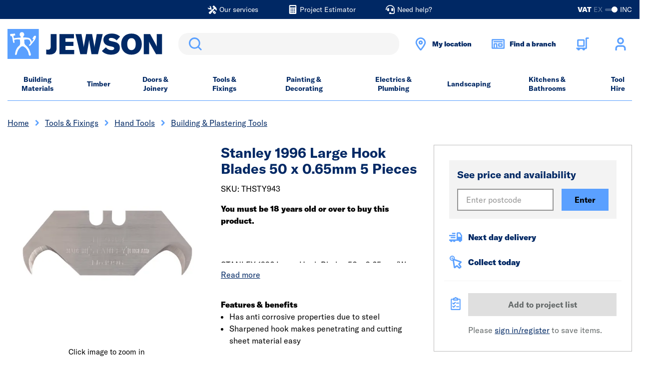

--- FILE ---
content_type: text/html;charset=UTF-8
request_url: https://www.jewson.co.uk/p/stanley-1996-large-hook-blades-50-x-0-65mm-5-pieces-THSTY943
body_size: 42080
content:
<!DOCTYPE html>
<html lang="en">
<head>
	<title>
		Stanley 1996 Large Hook Blades 50 x 0.65mm 5 Pieces</title>

	<meta http-equiv="Content-Type" content="text/html; charset=utf-8"/>
	<meta http-equiv="X-UA-Compatible" content="IE=edge">
	<meta charset="utf-8">
	<meta name="viewport" content="width=device-width, initial-scale=1">

	<meta name="description" content="STANLEY 1996 Large Hook Blades 50 x 0.65mm (W x T) 5 Pieces is manufactured from steel making it rigid.">
<meta name="robots" content="index,follow">
<link rel="shortcut icon" type="image/x-icon" media="all" href="/_ui/responsive/theme-jewson/images/favicon.ico" />

	<link rel="canonical" href="https://www.jewson.co.uk/p/stanley-1996-large-hook-blades-50-x-0-65mm-5-pieces-THSTY943" />
	<script type="application/ld+json">
			{
  "@context" : "http://schema.org",
  "@type" : "Product",
  "brand" : "Stanley",
  "description" : "<p><strong>You must be 18 years old or over to buy this product.&nbsp;</strong></p>\n<p>&nbsp;</p>\n<p>STANLEY 1996 Large Hook Blades 50 x 0.65mm (W x T) 5 Pieces is manufactured from steel making it rigid. These blades fit all STANLEY knives and are ideally used in the packaging industry for plastic sheeting.</p>",
  "image" : "https://media.jewson.co.uk/f_auto,q_auto/t_Regular/global/product-images/62098",
  "name" : "Stanley 1996 Large Hook Blades 50 x 0.65mm 5 Pieces",
  "category" : "/tools-fixings/hand-tools/building-tools",
  "offers" : {
    "@type" : "Offer",
    "availability" : "https://schema.org/InStock",
    "price" : "6.95",
    "priceCurrency" : "GBP",
    "url" : "https://www.jewson.co.uk/p/stanley-1996-large-hook-blades-50-x-0-65mm-5-pieces-THSTY943"
  },
  "sku" : "THSTY943",
  "gtin13" : ""
}</script>
	<script type="application/ld+json">
			{
  "@context" : "http://schema.org",
  "@type" : "Organization",
  "address" : "STARK Building Materials UK Limited Trading as Jewson </br>Merchant House, Binley Business Park, Harry Weston Road, Coventry, CV3 2TT",
  "url" : "https://www.jewson.co.uk",
  "name" : "Jewson Store",
  "telephone" : "02476 608235",
  "logo" : "https://www.jewson.co.uk/medias/Jewson-Logo.jpg?context=bWFzdGVyfGltYWdlc3w3OTA0MHxpbWFnZS9qcGVnfGFHWTRMMmc1WkM4NU56WXhNREEyTURJMk56Z3lMMHBsZDNOdmJsOU1iMmR2TG1wd1p3fDI1NjRhYzk1OGUyMmU0Y2EzOGI1MjVjNjYzMmM1NjYwZTg2ZGE3NTg1ZjM0ODc3NTNjNjg4YjdjZWUzZTZlYjg",
  "email" : "jewsonhq@jewson.co.uk"
}</script>
	<link rel="preconnect" href="https://use.typekit.net" crossorigin />
<link rel="preload" as="style" href="https://use.typekit.net/gdr0xyc.css" />
<link rel="stylesheet" href="https://use.typekit.net/gdr0xyc.css" media="print" onload="this.media='all'" />
<noscript>
  <link rel="stylesheet" href="https://use.typekit.net/gdr0xyc.css" />
</noscript>

<link rel="stylesheet"
      type="text/css"
      media="all"
      href="/_ui/responsive/theme-jewson/css/core.css?version=3487f8e5161f64b5819a234488afa338"
      />
<link rel="preload"
      type="text/css"
      media="all"
      href="/_ui/responsive/theme-jewson/css/site.css?version=3487f8e5161f64b5819a234488afa338"
       as="style" onload="this.onload=null;this.rel='stylesheet'" />
<noscript><link rel="stylesheet"
      type="text/css"
      media="all"
      href="/_ui/responsive/theme-jewson/css/site.css?version=3487f8e5161f64b5819a234488afa338"
      />
</noscript>

<link rel="stylesheet"
      type="text/css"
      media="print"
      href="/_ui/responsive/theme-jewson/css/print.css?version=3487f8e5161f64b5819a234488afa338"
      />
<script>
// Picture element HTML5 shiv
document.createElement( "picture" );
</script>
















<meta name="viewport" content="width=device-width, initial-scale=1">
	</head>

<body class="page-productDetails pageType-ProductPage template-pages-product-productLayout2Page  smartedit-page-uid-productDetails smartedit-page-uuid-eyJpdGVtSWQiOiJwcm9kdWN0RGV0YWlscyIsImNhdGFsb2dJZCI6Impld3NvbkNvbnRlbnRDYXRhbG9nIiwiY2F0YWxvZ1ZlcnNpb24iOiJPbmxpbmUifQ== smartedit-catalog-version-uuid-jewsonContentCatalog/Online  language-en">
	<header class="header-alt js-header header-alt--sticky js-sticky-header" data-tracking-block="header">
			<section class="header-alt__top-bar d-none d-lg-block">
				<div class="container">
					<div class="row">
						<div class="col-12">
							<div class="d-lg-flex justify-content-center">
										<div class="yCmsComponent header-alt__top-bar-link ">
<a href="/about-us/jewson-services"  title="Our services" ><span class="header-alt__top-bar-link-icon glyph glyph--build-filled glyph--light"></span><span class="header-alt__top-bar-link-text">Our services</span></a></div><div class="yCmsComponent header-alt__top-bar-link ">
<a href="/project-estimator"  title="Project Estimator" ><span class="header-alt__top-bar-link-icon glyph glyph--calculator glyph--light"></span><span class="header-alt__top-bar-link-text">Project Estimator</span></a></div><div class="yCmsComponent header-alt__top-bar-link ">
<a href="/need-help"  title="Need help?" ><span class="header-alt__top-bar-link-icon glyph glyph--headset glyph--light"></span><span class="header-alt__top-bar-link-text">Need help?</span></a></div></div>
								<div class="toggle-alt">
		<form id="command" action="/_s/vat" method="post"><label for="toggle-alt_vat" class="toggle-alt__label" tabindex="0">
				<input type="checkbox" class="toggle-alt__input js-submit-on-toggle" id="toggle-alt_vat" name="showVatPrices" value="false" checked>
				<div class="toggle-alt__ui">
					<span class="toggle-alt__vat">VAT</span>
					<span class="toggle-alt__ex">EX</span>
					<div class="toggle-alt__track">
						<span class="toggle-alt__handler"></span>
					</div>
					<span class="toggle-alt__inc">INC</span>
				</div>
			</label>
			<div class="form-group form-group--cta hide">
				<button type="submit" class="btn btn-primary">Toggle</button>
			</div>
		<div>
<input type="hidden" name="CSRFToken" value="f742cb10-9a1e-44c9-b2c1-baf006d50565" />
</div></form></div>
</div>
					</div>
				</div>
			</section>
			<section class="header-alt__middle">
				<div class="container">
					<div class="row">
						<div class="col-12">

							<div class="header-alt__components">
								<div class="d-flex justify-content-between align-items-center">

									<div class="header-alt__logo order-1" data-tracking-position="logo">
										<a href="/" class="d-block mr-lg-1">
	<img class="header-alt__logo-img" src="/medias/-images-jewson-logo.svg?context=[base64]" alt="Jewson Standard Logo" title="Jewson.co.uk" />
</a></div>

									<div class="header-alt__search order-2" data-tracking-position="search">
										<div class="search">
   <div class="form-group form-group--search m-0">
      <div class="sr-only">
         <label for="siteSearchMirror" class="sr-only">Search</label>
      </div>
      <div class="form-group__element">
         <input type="text"
                role="search"
                class="form-control js-trigger-search" id="siteSearchMirror" name="text" value="">
      </div>
      <div class="search__form-cta form-group form-group--cta">
         <button type="submit" class="btn btn-search glyph glyph--search">Search</button>
      </div>
   </div>
</div></div>
									<div class="header-alt__widgets order-3 d-lg-flex">
											<div class="header-alt__quick-bar d-flex order-lg-4">
												<div class="header-alt__quick-bar-icon d-none d-lg-block">
      <a href="javascript:void(0)" class="header-alt__quick-bar-link js-toggle-panel"
        data-panel-id="location-picker-location"
        data-modal-selection="Enter your postcode"
      >
        <span class="header-alt__quick-bar-link-icon glyph glyph--location-marker"></span>
        <span class="d-none d-lg-block header-alt__quick-bar-location-name">
          My location</span>
      </a>
    </div>

    <div class="header-alt__quick-bar-icon d-none d-lg-block">
      <a href="javascript:void(0)" class="header-alt__quick-bar-link js-toggle-panel"
        data-panel-id="location-picker-branch"
        data-modal-selection="Enter your postcode"
      >
        <span class="header-alt__quick-bar-link-icon glyph glyph--store"></span>
        <span class="d-none d-lg-block header-alt__quick-bar-location-name">
          Find a branch</span>
      </a>
    </div>

    <div
  inert
  class="offsite-panel offsite-panel--full js-ld-wrapper"
  data-panel-id="location-picker-location"
  data-panel-name="location picker location"
  data-drawer-type="location"
>
  <div class="offsite-panel__content">
    <div class="offsite-panel__toolbar">
      <div class="offsite-panel__close js-toggle-panel">
        <button class="offsite-panel__close-icon glyph glyph--cross glyph--light glyph--small"></button>
        <span>Close</span>
      </div>
    </div>

    <div class="offsite-panel__body">
      <div class="js-branch-form ">
        <h2>Set your location</h2>
        <p>Get local prices and products that are more readily available in your area.</p>

        <form id="modal-location-form" name="sessionLocationForm" novalidate="true" data-form-id="sessionLocationForm" class="js-form-validate" action="/_s/location" method="post"><div class="form-group form-group--search-group form-group__postcode">
            <div class="form-group__label" class="sr-only">
              <label for="locationQuery-location">
                </label>
            </div>
            <div class="d-flex">
              <div class="form-group__validation mr-0">
                <div class="form-group__element">
                  <input id="locationQuery-location" name="postcode" required="true" class="form-control"
                    type="text" placeholder="Postcode" data-validation-for="postcode" />
                </div>
              </div>
              <input type="hidden" name="geolocationPostcode" value="false" />
              <button type="button"
                class="btn btn-tertiary btn--branch-search-location w-auto m-0 ml-2 glyph glyph--current-location js-geolocate"
                data-interaction="Use my location">
              <span class="sr-only">
                Use my location</span>
              </button>
            </div>
          </div>
  
          <div class="form-group form-group__fulfilment">
              <fieldset>
                <legend class="form-group__fulfilment-legend">
                  I want: (optional)</legend>
                <div class="d-flex flex-wrap">
                  <div class="radio mr-2">
                    <input type="radio" class="radio__input sr-only" id="drawer-location-delivery" name="delivery"
                      value="true" checked data-validation-for="radioGroup" required>
                    <label class="radio__label" for="drawer-location-delivery">
                      Delivery</label>
                  </div>
                  <div class="radio">
                    <input type="radio" class="radio__input sr-only" id="drawer-location-collection" name="delivery"
                      value="false"  data-validation-for="radioGroup" required>
                    <label class="radio__label" for="drawer-location-collection">
                      Click & Collect</label>
                  </div>
                </div>
              </fieldset>
            </div>
            <input type="hidden" name="changeFulfilmentType" value="true" />
          <div class="form-group form-group--cta">
            <button
              type="submit"
              class="btn btn-primary js-location-cta"
              data-interaction="Enter"
            >
              Enter</button>
          </div>
        <div>
<input type="hidden" name="CSRFToken" value="f742cb10-9a1e-44c9-b2c1-baf006d50565" />
</div></form></div>

      <div class="offsite-panel__results js-branch-list">
        </div>
    </div>

    <div class="offsite-panel__footer js-drawer-cookies ">
      <hr class="hr" />
      <div>Don't worry, we won't share your location! Read more about how we use <a href="/cookies-policy">cookies</a>.</div>
    </div>
  </div>
</div>
<div
  inert
  class="offsite-panel offsite-panel--full js-ld-wrapper"
  data-panel-id="location-picker-branch"
  data-panel-name="location picker branch"
  data-drawer-type="branch"
>
  <div class="offsite-panel__content">
    <div class="offsite-panel__toolbar">
      <div class="offsite-panel__close js-toggle-panel">
        <button class="offsite-panel__close-icon glyph glyph--cross glyph--light glyph--small"></button>
        <span>Close</span>
      </div>
    </div>

    <div class="offsite-panel__body">
      <div class="js-branch-form ">
        <h2>Find a branch</h2>
        <p>Enter your postcode to find branches near you.</p>

        <form id="modal-branch-form" name="sessionLocationForm" novalidate="true" data-form-id="sessionLocationForm" class="js-form-validate" action="/branch-finder/data" method="post"><div class="form-group form-group--search-group form-group__postcode">
            <div class="form-group__label" class="sr-only">
              <label for="locationQuery-branch">
                </label>
            </div>
            <div class="d-flex">
              <div class="form-group__validation mr-0">
                <div class="form-group__element">
                  <input id="locationQuery-branch" name="postcode" required="true" class="form-control"
                    type="text" placeholder="Postcode" data-validation-for="postcode" />
                </div>
              </div>
              <input type="hidden" name="geolocationPostcode" value="false" />
              <button type="button"
                class="btn btn-tertiary btn--branch-search-location w-auto m-0 ml-2 glyph glyph--current-location js-geolocate-branch"
                data-interaction="Use my location">
              <span class="sr-only">
                Use my location</span>
              </button>
            </div>
          </div>
  
          <div class="form-group form-group--cta">
            <button
              type="submit"
              class="btn btn-primary js-branch-cta"
              data-interaction="Enter"
            >
              Enter</button>
          </div>
        <div>
<input type="hidden" name="CSRFToken" value="f742cb10-9a1e-44c9-b2c1-baf006d50565" />
</div></form></div>

      <div class="offsite-panel__results js-branch-list">
        </div>
    </div>

    <div class="offsite-panel__footer js-drawer-cookies ">
      <hr class="hr" />
      <div>Don't worry, we won't share your location! Read more about how we use <a href="/cookies-policy">cookies</a>.</div>
    </div>
  </div>
</div>
<div class="header-alt__quick-bar-icon header-alt__quick-bar-cart order-2 order-lg-1">
													<a href="/trolley"
   class="header-alt__quick-bar-link js-mini-basket"
   data-mini-cart-url="/trolley/rollover/MiniCart"
   data-mini-cart-refresh-url="/trolley/miniCart/TOTAL_WITHOUT_DELIVERY"
   data-mini-cart-name="Trolley"
   data-mini-cart-empty-name="Empty Trolley" rel="nofollow">

    <span class="header-alt__quick-bar-link-icon glyph glyph--cart-alt"></span>
    <div class="js-mini-cart-totals" data-v="2">
        <span class="d-none d-xxl-block">
            My trolley</span>
    </div>
</a>
<div class="mini-basket" id="mini-basket">
    <div class="mini-basket__content">
        <div class="mini-basket__block">
            <div class="mini-basket__header"><span class="mini-basket__header-text">My trolley</span><span class="js-mini-basket-item-count"></span></div>
        </div>
        <div class="mini-basket__block mini-basket__block--content p-0 js-mini-basket-content">
            <p id="empty-mini-basket" class="mini-basket__empty-content py-2">Items added to your trolley will appear here</p>
                </div>
        <div class="mini-basket__block mini-basket__block--subtotal d-flex justify-content-between">
            <span>Sub-total</span>
            <span class="js-mini-basket-subtotal">&pound;0.00<span class="mini-basket__price-vat"></span></span>
        </div>
        <div class="mini-basket__block">
            <a href="/trolley" class="btn btn-secondary btn--mini-basket" rel="nofollow" >
                Checkout</a>
        </div>
    </div>
</div>
</div>

												<div class="header-alt__quick-bar-icon order-1 order-lg-2 header-alt__quick-bar-account js-header-qb-account">
														<a href="/login" rel="nofollow" class="header-alt__quick-bar-link header-alt__quick-bar-link--account" data-section="header-link-login-register">
																<span class="header-alt__quick-bar-link-icon glyph glyph--user"></span>
																<span class="d-none d-xxl-block">Sign in or register</span>
															</a>
														<div class="account-dropdown-menu account-dropdown-menu--logged-out" id="account-dropdown-menu">
	<div class="account-dropdown-menu__content">
		<div>
					<p><a href='/login' rel='nofollow'>Sign in</a> or <a href='/choose-account' rel='nofollow'>register</a></p>
					<ul class="m-0 px-2">
						<li>Checkout faster with an account</li>
						<li>Benefit from online account management</li>
						<li>Access your order history and invoices</li>
					</ul>
				</div>
			</div>
</div>
</div>
												</div>
										</div>
									<div class="header-alt__menu order-4 d-lg-none js-header-menu-alt">
                                <span class="header-alt__menu-icon">
                                    <span class="header-alt__menu-icon-bar"></span>
                                    <span class="header-alt__menu-icon-bar"></span>
                                    <span class="header-alt__menu-icon-bar"></span>
                                </span>
									</div>

									<div class="header-alt__search-overlay search">
										<div class="search__wrap">
											<span class="glyph glyph--small glyph--cross"></span>
											<form class="search__form" novalidate autocomplete="off" method="get" action="/search">
												<div class="form-group form-group--search m-0">
													<div class="sr-only">
														<label for="siteSearch1" class="sr-only">Search</label>
													</div>
													<div class="form-group__element">
														<input type="text"
															   role="search"
															   class="form-control js-site-search" id="siteSearch1" name="text" value=""
															   maxlength="100" placeholder=""
															   data-blur-results="false" />
													</div>
													<div class="search__form-cta form-group form-group--cta">
														<button type="submit" class="btn btn-search glyph glyph--search">Search</button>
													</div>
												</div>
											</form>
										</div>
									</div>
								</div>
							</div>
						</div>
					</div>
				</div>
			</section>
			<div class="d-lg-none">
    <div class="header-alt__location-picker">
      <div href="#" class="header-alt__location-picker-link js-toggle-panel"
        data-panel-id="location-picker-location"
        data-modal-selection="Enter your postcode"
      >
        <span class="glyph glyph--location-marker"></span>
        <span class="header-alt__location-picker-text">My location</span>
      </div>

      <div href="#" class="header-alt__location-picker-link js-toggle-panel"
        data-panel-id="location-picker-branch"
        data-modal-selection="Enter your postcode"
      >
        <span class="glyph glyph--store"></span>
        <span class="header-alt__location-picker-text">Find a branch</span>
      </div>
    </div>
  </div>
<nav class="menu-alt js-main-menu-alt menu-alt--overlay" data-tracking-block="header" data-tracking-position="main-nav">
	<div class="container">
		<div class="row menu-alt__wrap">
			<div class="col-12 menu-alt__inner">

				<section class="header-alt__top-bar d-lg-none">
					<div class="toggle-alt">
		<form id="command" action="/_s/vat" method="post"><label for="toggle-alt_vat-mobile" class="toggle-alt__label" tabindex="0">
				<input type="checkbox" class="toggle-alt__input js-submit-on-toggle" id="toggle-alt_vat-mobile" name="showVatPrices" value="false" checked>
				<div class="toggle-alt__ui">
					<span class="toggle-alt__vat">VAT</span>
					<span class="toggle-alt__ex">EX</span>
					<div class="toggle-alt__track">
						<span class="toggle-alt__handler"></span>
					</div>
					<span class="toggle-alt__inc">INC</span>
				</div>
			</label>
			<div class="form-group form-group--cta hide">
				<button type="submit" class="btn btn-primary">Toggle</button>
			</div>
		<div>
<input type="hidden" name="CSRFToken" value="f742cb10-9a1e-44c9-b2c1-baf006d50565" />
</div></form></div>
<div class="header-alt__top-bar-links">
						<div class="yCmsComponent header-alt__top-bar-link ">
<a href="/about-us/jewson-services"  title="Our services" ><span class="header-alt__top-bar-link-icon glyph glyph--build-filled"></span><span class="header-alt__top-bar-link-text">Our services</span></a></div><div class="yCmsComponent header-alt__top-bar-link ">
<a href="/project-estimator"  title="Project Estimator" ><span class="header-alt__top-bar-link-icon glyph glyph--calculator"></span><span class="header-alt__top-bar-link-text">Project Estimator</span></a></div><div class="yCmsComponent header-alt__top-bar-link ">
<a href="/need-help"  title="Need help?" ><span class="header-alt__top-bar-link-icon glyph glyph--headset"></span><span class="header-alt__top-bar-link-text">Need help?</span></a></div></div>
				</section>

				<div class="d-lg-none">
					<span class="menu-alt__title">all categories</span>
				</div>

				<div class="menu-alt__tray">

					<div class="yCmsComponent d-lg-flex justify-content-between w-100" data-slotname="NavigationBar">
<div class="menu-alt__tray-item js-menu-tray-item">

			<a href="/building-materials" title="Building Materials" class="menu-alt__link menu-alt__link--main  menu-alt__link--parent js-menu-parent">Building Materials</a>
				<div class="menu-alt__sub">

					<div class="d-lg-none menu-alt__link menu-alt__link--back glyph glyph--arrow glyph--small js-menu-back" tabindex="0">Back</div>
					<div class="d-lg-none menu-alt__title-link menu-alt__title-link--sub">
						<a href="/building-materials"  title="Building Materials" >Building Materials</a></div>

					<div class="menu-alt__sub-internal container accordion accordion--xs accordion--all js-accordion">
						<div class="menu-alt__sub-item accordion-toggle__content js-accordion-content">
								<a href="/building-materials/bricks-blocks" title="Bricks & Blocks" class="menu-alt__link menu-alt__link--sub-title-link menu-alt__link--sub-link js-menu-link-sub-title-link accordion-toggle__title js-accordion-toggle">Bricks & Blocks</a>
										<div class="accordion-toggle__inner">
									<a href="/building-materials/bricks-blocks/aerated-blocks" title="Aerated Blocks" aria-label="Bricks & Blocks Aerated Blocks" class="menu-alt__link menu-alt__sub-link">Aerated Blocks</a>
										<a href="/building-materials/bricks-blocks/air-bricks" title="Air Bricks" aria-label="Bricks & Blocks Air Bricks" class="menu-alt__link menu-alt__sub-link">Air Bricks</a>
										<a href="/building-materials/bricks-blocks/block-accessories" title="Block Accessories" aria-label="Bricks & Blocks Block Accessories" class="menu-alt__link menu-alt__sub-link">Block Accessories</a>
										<a href="/building-materials/bricks-blocks/brick-slips" title="Brick Slips" aria-label="Bricks & Blocks Brick Slips" class="menu-alt__link menu-alt__sub-link">Brick Slips</a>
										<a href="/building-materials/bricks-blocks/clay-bricks" title="Clay Bricks" aria-label="Bricks & Blocks Clay Bricks" class="menu-alt__link menu-alt__sub-link">Clay Bricks</a>
										<a href="/building-materials/bricks-blocks/concrete-blocks" title="Concrete Blocks" aria-label="Bricks & Blocks Concrete Blocks" class="menu-alt__link menu-alt__sub-link">Concrete Blocks</a>
										<a href="/building-materials/bricks-blocks/damp-proofing-membranes" title="Damp Proof Membranes" aria-label="Bricks & Blocks Damp Proof Membranes" class="menu-alt__link menu-alt__sub-link">Damp Proof Membranes</a>
										<a href="/building-materials/bricks-blocks/engineering-bricks" title="Engineering Bricks" aria-label="Bricks & Blocks Engineering Bricks" class="menu-alt__link menu-alt__sub-link">Engineering Bricks</a>
										<a href="/building-materials/bricks-blocks/expansion-jointing" title="Expansion Jointing" aria-label="Bricks & Blocks Expansion Jointing" class="menu-alt__link menu-alt__sub-link">Expansion Jointing</a>
										<a href="/building-materials/bricks-blocks/natural-blocks-and-mortars" title="Natural Blocks & Mortar" aria-label="Bricks & Blocks Natural Blocks & Mortar" class="menu-alt__link menu-alt__sub-link">Natural Blocks & Mortar</a>
										<a href="/building-materials/bricks-blocks/special-shaped-bricks" title="Special Shaped Bricks" aria-label="Bricks & Blocks Special Shaped Bricks" class="menu-alt__link menu-alt__sub-link">Special Shaped Bricks</a>
										</div>
							</div>
						<div class="menu-alt__sub-item accordion-toggle__content js-accordion-content">
								<a href="/building-materials/aggregate-gravel-cement" title="Aggregate, Gravel & Cement" class="menu-alt__link menu-alt__link--sub-title-link menu-alt__link--sub-link js-menu-link-sub-title-link accordion-toggle__title js-accordion-toggle">Aggregate, Gravel & Cement</a>
										<div class="accordion-toggle__inner">
									<a href="/building-materials/aggregate-gravel-cement/aggregate" title="Aggregate" aria-label="Aggregate, Gravel & Cement Aggregate" class="menu-alt__link menu-alt__sub-link">Aggregate</a>
										<a href="/building-materials/aggregate-gravel-cement/cement" title="Cement" aria-label="Aggregate, Gravel & Cement Cement" class="menu-alt__link menu-alt__sub-link">Cement</a>
										<a href="/building-materials/aggregate-gravel-cement/decorative-aggregate" title="Decorative Aggregate" aria-label="Aggregate, Gravel & Cement Decorative Aggregate" class="menu-alt__link menu-alt__sub-link">Decorative Aggregate</a>
										<a href="/building-materials/aggregate-gravel-cement/sand" title="Sand" aria-label="Aggregate, Gravel & Cement Sand" class="menu-alt__link menu-alt__sub-link">Sand</a>
										</div>
							</div>
						<div class="menu-alt__sub-item accordion-toggle__content js-accordion-content">
								<a href="/building-materials/plasterboard-plastering" title="Plasterboard & Plastering" class="menu-alt__link menu-alt__link--sub-title-link menu-alt__link--sub-link js-menu-link-sub-title-link accordion-toggle__title js-accordion-toggle">Plasterboard & Plastering</a>
										<div class="accordion-toggle__inner">
									<a href="/electrics-plumbing/electrical/outdoor-electricals/access-panels" title="Access Panels" aria-label="Plasterboard & Plastering Access Panels" class="menu-alt__link menu-alt__sub-link">Access Panels</a>
										<a href="/building-materials/plasterboard-plastering/beads-mesh" title="Beads & Mesh" aria-label="Plasterboard & Plastering Beads & Mesh" class="menu-alt__link menu-alt__sub-link">Beads & Mesh</a>
										<a href="/building-materials/plasterboard-plastering/coving" title="Coving" aria-label="Plasterboard & Plastering Coving" class="menu-alt__link menu-alt__sub-link">Coving</a>
										<a href="/building-materials/plasterboard-plastering/metal-stud" title="Metal Stud" aria-label="Plasterboard & Plastering Metal Stud" class="menu-alt__link menu-alt__sub-link">Metal Stud</a>
										<a href="/building-materials/plasterboard-plastering/plaster-fillers" title="Plaster & Fillers" aria-label="Plasterboard & Plastering Plaster & Fillers" class="menu-alt__link menu-alt__sub-link">Plaster & Fillers</a>
										<a href="/building-materials/plasterboard-plastering/plasterboard" title="Plasterboard" aria-label="Plasterboard & Plastering Plasterboard" class="menu-alt__link menu-alt__sub-link">Plasterboard</a>
										<a href="/building-materials/plasterboard-plastering/plasterboard-fixings" title="Plasterboard Fixings" aria-label="Plasterboard & Plastering Plasterboard Fixings" class="menu-alt__link menu-alt__sub-link">Plasterboard Fixings</a>
										<a href="/building-materials/plasterboard-plastering/plasterboard-tape" title="Plasterboard Tape" aria-label="Plasterboard & Plastering Plasterboard Tape" class="menu-alt__link menu-alt__sub-link">Plasterboard Tape</a>
										<a href="/building-materials/plasterboard-plastering/rendering" title="Rendering" aria-label="Plasterboard & Plastering Rendering" class="menu-alt__link menu-alt__sub-link">Rendering</a>
										</div>
							</div>
						<div class="menu-alt__sub-item accordion-toggle__content js-accordion-content">
								<a href="/building-materials/metalwork" title="Metalwork" class="menu-alt__link menu-alt__link--sub-title-link menu-alt__link--sub-link js-menu-link-sub-title-link accordion-toggle__title js-accordion-toggle">Metalwork</a>
										<div class="accordion-toggle__inner">
									<a href="/building-materials/metalwork/angles-brackets" title="Angles & Brackets" aria-label="Metalwork Angles & Brackets" class="menu-alt__link menu-alt__sub-link">Angles & Brackets</a>
										<a href="/building-materials/metalwork/fixings-connectors" title="Fixings & Connectors" aria-label="Metalwork Fixings & Connectors" class="menu-alt__link menu-alt__sub-link">Fixings & Connectors</a>
										<a href="/building-materials/metalwork/joist-hangers" title="Joist Hangers" aria-label="Metalwork Joist Hangers" class="menu-alt__link menu-alt__sub-link">Joist Hangers</a>
										<a href="/building-materials/plasterboard-plastering/metal-stud" title="Metal Stud" aria-label="Metalwork Metal Stud" class="menu-alt__link menu-alt__sub-link">Metal Stud</a>
										<a href="/building-materials/metalwork/steel-reinforcement" title="Steel Reinforcement" aria-label="Metalwork Steel Reinforcement" class="menu-alt__link menu-alt__sub-link">Steel Reinforcement</a>
										<a href="/building-materials/metalwork/wall-frame-ties" title="Wall & Frame Ties" aria-label="Metalwork Wall & Frame Ties" class="menu-alt__link menu-alt__sub-link">Wall & Frame Ties</a>
										</div>
							</div>
						<div class="menu-alt__sub-item accordion-toggle__content js-accordion-content">
								<a href="/building-materials/lintels" title="Lintels" class="menu-alt__link menu-alt__link--sub-title-link menu-alt__link--sub-link js-menu-link-sub-title-link accordion-toggle__title js-accordion-toggle">Lintels</a>
										<div class="accordion-toggle__inner">
									<a href="/building-materials/lintels/concrete-lintels" title="Concrete Lintels" aria-label="Lintels Concrete Lintels" class="menu-alt__link menu-alt__sub-link">Concrete Lintels</a>
										<a href="/building-materials/lintels/metal-lintels" title="Steel Lintels" aria-label="Lintels Steel Lintels" class="menu-alt__link menu-alt__sub-link">Steel Lintels</a>
										</div>
							</div>
						<div class="menu-alt__sub-item accordion-toggle__content js-accordion-content">
								<a href="/building-materials/insulation" title="Insulation" class="menu-alt__link menu-alt__link--sub-title-link menu-alt__link--sub-link js-menu-link-sub-title-link accordion-toggle__title js-accordion-toggle">Insulation</a>
										<div class="accordion-toggle__inner">
									<a href="/building-materials/insulation/floor-insulation" title="Floor Insulation" aria-label="Insulation Floor Insulation" class="menu-alt__link menu-alt__sub-link">Floor Insulation</a>
										<a href="/building-materials/insulation/insulation-accessories" title="Insulation Accessories" aria-label="Insulation Insulation Accessories" class="menu-alt__link menu-alt__sub-link">Insulation Accessories</a>
										<a href="/building-materials/insulation/loft-roof-insulation" title="Loft & Roof Insulation" aria-label="Insulation Loft & Roof Insulation" class="menu-alt__link menu-alt__sub-link">Loft & Roof Insulation</a>
										<a href="/building-materials/insulation/natural-insulation" title="Natural Insulation" aria-label="Insulation Natural Insulation" class="menu-alt__link menu-alt__sub-link">Natural Insulation</a>
										<a href="/building-materials/insulation/wall-insulation" title="Wall Insulation" aria-label="Insulation Wall Insulation" class="menu-alt__link menu-alt__sub-link">Wall Insulation</a>
										</div>
							</div>
						<div class="menu-alt__sub-item accordion-toggle__content js-accordion-content">
								<a href="/building-materials/flooring" title="Flooring" class="menu-alt__link menu-alt__link--sub-title-link menu-alt__link--sub-link js-menu-link-sub-title-link accordion-toggle__title js-accordion-toggle">Flooring</a>
										<div class="accordion-toggle__inner">
									<a href="/timber/sheet-materials/chipboard-osb" title="Chipboard & OSB" aria-label="Flooring Chipboard & OSB" class="menu-alt__link menu-alt__sub-link">Chipboard & OSB</a>
										<a href="/building-materials/flooring/flooring-underlays" title="Flooring Underlays" aria-label="Flooring Flooring Underlays" class="menu-alt__link menu-alt__sub-link">Flooring Underlays</a>
										<a href="/building-materials/flooring/laminate-flooring" title="Laminate Flooring" aria-label="Flooring Laminate Flooring" class="menu-alt__link menu-alt__sub-link">Laminate Flooring</a>
										<a href="/building-materials/flooring/luxury-vinyl-flooring" title="Luxury Vinyl Flooring" aria-label="Flooring Luxury Vinyl Flooring" class="menu-alt__link menu-alt__sub-link">Luxury Vinyl Flooring</a>
										<a href="/building-materials/flooring/scotia-trims" title="Scotia & Trims" aria-label="Flooring Scotia & Trims" class="menu-alt__link menu-alt__sub-link">Scotia & Trims</a>
										</div>
							</div>
						<div class="menu-alt__sub-item accordion-toggle__content js-accordion-content">
								<a href="/building-materials/roofing" title="Roofing" class="menu-alt__link menu-alt__link--sub-title-link menu-alt__link--sub-link js-menu-link-sub-title-link accordion-toggle__title js-accordion-toggle">Roofing</a>
										<div class="accordion-toggle__inner">
									<a href="/building-materials/roofing/chimney-pots-cowls" title="Chimney Pots & Cowls" aria-label="Roofing Chimney Pots & Cowls" class="menu-alt__link menu-alt__sub-link">Chimney Pots & Cowls</a>
										<a href="/building-materials/roofing/fascia-soffit" title="Fascia & Soffit" aria-label="Roofing Fascia & Soffit" class="menu-alt__link menu-alt__sub-link">Fascia & Soffit</a>
										<a href="/building-materials/roofing/flashings-fixings" title="Flashings & Fixings" aria-label="Roofing Flashings & Fixings" class="menu-alt__link menu-alt__sub-link">Flashings & Fixings</a>
										<a href="/building-materials/roofing/flat-roofing" title="Flat Roofing" aria-label="Roofing Flat Roofing" class="menu-alt__link menu-alt__sub-link">Flat Roofing</a>
										<a href="/building-materials/roofing/guttering" title="Guttering" aria-label="Roofing Guttering" class="menu-alt__link menu-alt__sub-link">Guttering</a>
										<a href="/building-materials/roofing/pitched-roofing" title="Pitched Roofing" aria-label="Roofing Pitched Roofing" class="menu-alt__link menu-alt__sub-link">Pitched Roofing</a>
										<a href="/building-materials/roofing/roof-sheets" title="Roof Sheets" aria-label="Roofing Roof Sheets" class="menu-alt__link menu-alt__sub-link">Roof Sheets</a>
										<a href="/expert-advice/self-build-project-advice/right-materials-for-the-job/roof-truss-enquiries" title="Roof Trusses" aria-label="Roofing Roof Trusses" class="menu-alt__link menu-alt__sub-link">Roof Trusses</a>
										<a href="/building-materials/roofing/roofing-timber" title="Roofing Timber" aria-label="Roofing Roofing Timber" class="menu-alt__link menu-alt__sub-link">Roofing Timber</a>
										<a href="/building-materials/roofing/roofing-ventilation" title="Roofing Ventilation" aria-label="Roofing Roofing Ventilation" class="menu-alt__link menu-alt__sub-link">Roofing Ventilation</a>
										<a href="/building-materials/roofing/sedum-roof" title="Sedum Roof" aria-label="Roofing Sedum Roof" class="menu-alt__link menu-alt__sub-link">Sedum Roof</a>
										</div>
							</div>
						<div class="yCmsComponent menu-alt__sub-item--promo mb-1">
<div class="simple-banner-component ">
    <a href="/exclusive-to-jewson/terralis"
                ><img
                    class=""
                    title="Shop Terralis - exclusive to Jewson"
                    alt="Shop Terralis - exclusive to Jewson"
                    src="/medias/TV-ad-Menu.png?context=bWFzdGVyfGltYWdlc3wyNTk0OHxpbWFnZS9wbmd8YURrM0wyZzVZaTg1TnpFMU5UQXlOREUxT1RBeUwxUldYMkZrWDAxbGJuVXVjRzVufGFlNGMyMTk5ZGNjYTI1NTI1ZjFjMzgwNTgwMzM5ZmVmM2NjNDNkODk1MjY1NzJmNmExNzZiZGJhNTQxMTNmYWU"
                    data-creative="TV_ad_Menu.png"
                    data-analyticsName="cmsitem_c1537932-bddd-4a60-8dc5-3a678c59a7b7"
                    data-analyticsId=""
                    loading="lazy"
            /></a>
        </div>
</div></div>
				</div>
			</div>
	<div class="menu-alt__tray-item js-menu-tray-item">

			<a href="/timber" title="Timber" class="menu-alt__link menu-alt__link--main  menu-alt__link--parent js-menu-parent">Timber</a>
				<div class="menu-alt__sub">

					<div class="d-lg-none menu-alt__link menu-alt__link--back glyph glyph--arrow glyph--small js-menu-back" tabindex="0">Back</div>
					<div class="d-lg-none menu-alt__title-link menu-alt__title-link--sub">
						<a href="/timber"  title="Timber" >Timber</a></div>

					<div class="menu-alt__sub-internal container accordion accordion--xs accordion--all js-accordion">
						<div class="menu-alt__sub-item accordion-toggle__content js-accordion-content">
								<a href="/timber/sawn-carcassing-timber" title="Sawn & Carcassing Timber" class="menu-alt__link menu-alt__link--sub-title-link menu-alt__link--sub-link js-menu-link-sub-title-link accordion-toggle__title js-accordion-toggle">Sawn & Carcassing Timber</a>
										<div class="accordion-toggle__inner">
									<a href="/timber/sawn-carcassing-timber/batten" title="Batten" aria-label="Sawn & Carcassing Timber Batten" class="menu-alt__link menu-alt__sub-link">Batten</a>
										<a href="/timber/sawn-carcassing-timber/carcassing-timber" title="Carcassing Timber" aria-label="Sawn & Carcassing Timber Carcassing Timber" class="menu-alt__link menu-alt__sub-link">Carcassing Timber</a>
										<a href="/timber/sawn-carcassing-timber/cls-studwork-timber" title="CLS Studwork Timber" aria-label="Sawn & Carcassing Timber CLS Studwork Timber" class="menu-alt__link menu-alt__sub-link">CLS Studwork Timber</a>
										<a href="/timber/sawn-carcassing-timber/fencing-timber" title="Fencing Timber" aria-label="Sawn & Carcassing Timber Fencing Timber" class="menu-alt__link menu-alt__sub-link">Fencing Timber</a>
										<a href="/timber/sawn-carcassing-timber/joists" title="Joists" aria-label="Sawn & Carcassing Timber Joists" class="menu-alt__link menu-alt__sub-link">Joists</a>
										<a href="/expert-advice/self-build-project-advice/right-materials-for-the-job/roof-truss-enquiries" title="Roof Trusses" aria-label="Sawn & Carcassing Timber Roof Trusses" class="menu-alt__link menu-alt__sub-link">Roof Trusses</a>
										</div>
							</div>
						<div class="menu-alt__sub-item accordion-toggle__content js-accordion-content">
								<a href="/timber/mouldings-planed-timber" title="Mouldings & Planed Timber" class="menu-alt__link menu-alt__link--sub-title-link menu-alt__link--sub-link js-menu-link-sub-title-link accordion-toggle__title js-accordion-toggle">Mouldings & Planed Timber</a>
										<div class="accordion-toggle__inner">
									<a href="/timber/mouldings-planed-timber/cladding" title="Cladding" aria-label="Mouldings & Planed Timber Cladding" class="menu-alt__link menu-alt__sub-link">Cladding</a>
										<a href="/timber/mouldings-planed-timber/international-timber-cladding" title="International Timber Cladding" aria-label="Mouldings & Planed Timber International Timber Cladding" class="menu-alt__link menu-alt__sub-link">International Timber Cladding</a>
										<a href="/timber/mouldings-planed-timber/mouldings" title="Mouldings" aria-label="Mouldings & Planed Timber Mouldings" class="menu-alt__link menu-alt__sub-link">Mouldings</a>
										<a href="/timber/mouldings-planed-timber/planed-timber" title="Planed Timber" aria-label="Mouldings & Planed Timber Planed Timber" class="menu-alt__link menu-alt__sub-link">Planed Timber</a>
										<a href="/timber/mouldings-planed-timber/skirting" title="Skirting" aria-label="Mouldings & Planed Timber Skirting" class="menu-alt__link menu-alt__sub-link">Skirting</a>
										<a href="/timber/mouldings-planed-timber/window-boards" title="Window Boards" aria-label="Mouldings & Planed Timber Window Boards" class="menu-alt__link menu-alt__sub-link">Window Boards</a>
										</div>
							</div>
						<div class="menu-alt__sub-item accordion-toggle__content js-accordion-content">
								<a href="/timber/sheet-materials" title="Sheet Materials" class="menu-alt__link menu-alt__link--sub-title-link menu-alt__link--sub-link js-menu-link-sub-title-link accordion-toggle__title js-accordion-toggle">Sheet Materials</a>
										<div class="accordion-toggle__inner">
									<a href="/timber/sheet-materials/chipboard-osb" title="Chipboard & OSB" aria-label="Sheet Materials Chipboard & OSB" class="menu-alt__link menu-alt__sub-link">Chipboard & OSB</a>
										<a href="/doors-joinery/external-doors/door-blanks" title="Door Blanks" aria-label="Sheet Materials Door Blanks" class="menu-alt__link menu-alt__sub-link">Door Blanks</a>
										<a href="/timber/sheet-materials/handy-panels" title="Handy Panels" aria-label="Sheet Materials Handy Panels" class="menu-alt__link menu-alt__sub-link">Handy Panels</a>
										<a href="/timber/sheet-materials/mdf-hardboard" title="MDF & Hardboard" aria-label="Sheet Materials MDF & Hardboard" class="menu-alt__link menu-alt__sub-link">MDF & Hardboard</a>
										<a href="/timber/sheet-materials/notice-board" title="Notice Boards" aria-label="Sheet Materials Notice Boards" class="menu-alt__link menu-alt__sub-link">Notice Boards</a>
										<a href="/timber/sheet-materials/plywood" title="Plywood" aria-label="Sheet Materials Plywood" class="menu-alt__link menu-alt__sub-link">Plywood</a>
										</div>
							</div>
						<div class="yCmsComponent menu-alt__sub-item--promo mb-1">
<div class="simple-banner-component ">
    <a href="/doors-joinery"
                ><img
                    class=""
                    title="Shop doors"
                    alt="Shop doors"
                    src="/medias/doors-MM-1.png?context=bWFzdGVyfGltYWdlc3w2NTE0MHxpbWFnZS9wbmd8YUdRNUwyaG1OQzg1TlRZeU5EQTVNREE1TVRneUwyUnZiM0p6WDAxTklPS0FreUF4TG5CdVp3fDQyOTdlZDFmYjA5NWY0MjNlOGViMmZhOWMzNzVkNWEzZTA5Yzg2ZDE4NGVmYTc4ZWE1MTg5MjM5ZmMyMDE5YTM"
                    data-creative="doors_MM – 1.png"
                    data-analyticsName="cmsitem_07deff89-d8be-4c11-a998-ef650d2dc245"
                    data-analyticsId=""
                    loading="lazy"
            /></a>
        </div>
</div></div>
				</div>
			</div>
	<div class="menu-alt__tray-item js-menu-tray-item">

			<a href="/doors-joinery" title=" Doors & Joinery" class="menu-alt__link menu-alt__link--main  menu-alt__link--parent js-menu-parent"> Doors & Joinery</a>
				<div class="menu-alt__sub">

					<div class="d-lg-none menu-alt__link menu-alt__link--back glyph glyph--arrow glyph--small js-menu-back" tabindex="0">Back</div>
					<div class="d-lg-none menu-alt__title-link menu-alt__title-link--sub">
						<a href="/doors-joinery"  title=" Doors & Joinery" > Doors & Joinery</a></div>

					<div class="menu-alt__sub-internal container accordion accordion--xs accordion--all js-accordion">
						<div class="menu-alt__sub-item accordion-toggle__content js-accordion-content">
								<a href="/doors-joinery/windows" title="Windows" class="menu-alt__link menu-alt__link--sub-title-link menu-alt__link--sub-link js-menu-link-sub-title-link accordion-toggle__title js-accordion-toggle">Windows</a>
										<div class="accordion-toggle__inner">
									<a href="/doors-joinery/windows/triple-glazed-windows" title="Triple Glazed Windows" aria-label="Windows Triple Glazed Windows" class="menu-alt__link menu-alt__sub-link">Triple Glazed Windows</a>
										<a href="/doors-joinery/windows/upvc-windows" title="uPVC Windows" aria-label="Windows uPVC Windows" class="menu-alt__link menu-alt__sub-link">uPVC Windows</a>
										</div>
							</div>
						<div class="menu-alt__sub-item accordion-toggle__content js-accordion-content">
								<a href="/doors-joinery/roof-windows-skylights" title="Roof Windows & Skylights" class="menu-alt__link menu-alt__link--sub-title-link menu-alt__link--sub-link js-menu-link-sub-title-link accordion-toggle__title js-accordion-toggle">Roof Windows & Skylights</a>
										<div class="accordion-toggle__inner">
									<a href="/doors-joinery/roof-windows-skylights/roof-lanterns" title="Roof Lanterns" aria-label="Roof Windows & Skylights Roof Lanterns" class="menu-alt__link menu-alt__sub-link">Roof Lanterns</a>
										<a href="/doors-joinery/roof-windows-skylights/roof-window-accessories" title="Roof Window Accessories" aria-label="Roof Windows & Skylights Roof Window Accessories" class="menu-alt__link menu-alt__sub-link">Roof Window Accessories</a>
										<a href="/doors-joinery/roof-windows-skylights/roof-window-blinds" title="Roof Window Blinds" aria-label="Roof Windows & Skylights Roof Window Blinds" class="menu-alt__link menu-alt__sub-link">Roof Window Blinds</a>
										<a href="/doors-joinery/roof-windows-skylights/roof-skylights" title="Skylights" aria-label="Roof Windows & Skylights Skylights" class="menu-alt__link menu-alt__sub-link">Skylights</a>
										<a href="/doors-joinery/roof-windows-skylights/sun-tunnels" title="Sun Tunnels" aria-label="Roof Windows & Skylights Sun Tunnels" class="menu-alt__link menu-alt__sub-link">Sun Tunnels</a>
										<a href="/doors-joinery/roof-windows-skylights/velux-windows" title="Velux Windows" aria-label="Roof Windows & Skylights Velux Windows" class="menu-alt__link menu-alt__sub-link">Velux Windows</a>
										</div>
							</div>
						<div class="menu-alt__sub-item accordion-toggle__content js-accordion-content">
								<a href="/doors-joinery/Internal-doors" title="Internal Doors" class="menu-alt__link menu-alt__link--sub-title-link menu-alt__link--sub-link js-menu-link-sub-title-link accordion-toggle__title js-accordion-toggle">Internal Doors</a>
										<div class="accordion-toggle__inner">
									<a href="/doors-joinery/Internal-doors/custom-internal-doors" title="Custom Internal Doors" aria-label="Internal Doors Custom Internal Doors" class="menu-alt__link menu-alt__sub-link">Custom Internal Doors</a>
										<a href="/doors-joinery/Internal-doors/internal-bi-fold-doors" title="Internal Bi-Fold Doors" aria-label="Internal Doors Internal Bi-Fold Doors" class="menu-alt__link menu-alt__sub-link">Internal Bi-Fold Doors</a>
										<a href="/doors-joinery/Internal-doors/internal-fire-doors" title="Internal Fire Doors " aria-label="Internal Doors Internal Fire Doors " class="menu-alt__link menu-alt__sub-link">Internal Fire Doors </a>
										<a href="/doors-joinery/Internal-doors/internal-french-doors" title="Internal French Doors" aria-label="Internal Doors Internal French Doors" class="menu-alt__link menu-alt__sub-link">Internal French Doors</a>
										<a href="/doors-joinery/Internal-doors/internal-glazed-doors" title="Internal Glazed Doors" aria-label="Internal Doors Internal Glazed Doors" class="menu-alt__link menu-alt__sub-link">Internal Glazed Doors</a>
										<a href="/doors-joinery/Internal-doors/internal-laminated-doors" title=" Internal Laminated Doors" aria-label="Internal Doors  Internal Laminated Doors" class="menu-alt__link menu-alt__sub-link"> Internal Laminated Doors</a>
										<a href="/doors-joinery/Internal-doors/Internal-moulded-doors" title="Internal Moulded Doors" aria-label="Internal Doors Internal Moulded Doors" class="menu-alt__link menu-alt__sub-link">Internal Moulded Doors</a>
										<a href="/doors-joinery/Internal-doors/internal-oak-doors" title="Internal Oak Doors" aria-label="Internal Doors Internal Oak Doors" class="menu-alt__link menu-alt__sub-link">Internal Oak Doors</a>
										<a href="/doors-joinery/Internal-doors/internal-pine-doors" title="Internal Pine Doors" aria-label="Internal Doors Internal Pine Doors" class="menu-alt__link menu-alt__sub-link">Internal Pine Doors</a>
										<a href="/doors-joinery/Internal-doors/internal-ply-doors" title=" Internal Ply Doors" aria-label="Internal Doors  Internal Ply Doors" class="menu-alt__link menu-alt__sub-link"> Internal Ply Doors</a>
										<a href="/doors-joinery/Internal-doors/internal-primed-doors" title="Internal Primed Doors" aria-label="Internal Doors Internal Primed Doors" class="menu-alt__link menu-alt__sub-link">Internal Primed Doors</a>
										<a href="/doors-joinery/Internal-doors/internal-pre-finished-doors" title="Internal Pre-Finished Doors" aria-label="Internal Doors Internal Pre-Finished Doors" class="menu-alt__link menu-alt__sub-link">Internal Pre-Finished Doors</a>
										<a href="/doors-joinery/Internal-doors/internal-pocket-doors" title="Internal Pocket Doors" aria-label="Internal Doors Internal Pocket Doors" class="menu-alt__link menu-alt__sub-link">Internal Pocket Doors</a>
										<a href="/doors-joinery/Internal-doors/internal-room-dividers" title="Internal Room Dividers" aria-label="Internal Doors Internal Room Dividers" class="menu-alt__link menu-alt__sub-link">Internal Room Dividers</a>
										<a href="/doors-joinery/Internal-doors/internal-softwood-doors" title="Internal Softwood Doors" aria-label="Internal Doors Internal Softwood Doors" class="menu-alt__link menu-alt__sub-link">Internal Softwood Doors</a>
										</div>
							</div>
						<div class="menu-alt__sub-item accordion-toggle__content js-accordion-content">
								<a href="/doors-joinery/external-doors" title="External Doors" class="menu-alt__link menu-alt__link--sub-title-link menu-alt__link--sub-link js-menu-link-sub-title-link accordion-toggle__title js-accordion-toggle">External Doors</a>
										<div class="accordion-toggle__inner">
									<a href="/doors-joinery/external-doors/custom-external-doors" title="Custom External Doors" aria-label="External Doors Custom External Doors" class="menu-alt__link menu-alt__sub-link">Custom External Doors</a>
										<a href="/doors-joinery/external-doors/door-blanks" title="Door Blanks" aria-label="External Doors Door Blanks" class="menu-alt__link menu-alt__sub-link">Door Blanks</a>
										<a href="/doors-joinery/external-doors/external-bi-fold-doors" title="External Bi-Fold Doors" aria-label="External Doors External Bi-Fold Doors" class="menu-alt__link menu-alt__sub-link">External Bi-Fold Doors</a>
										<a href="/doors-joinery/external-doors/external-composite-doors" title="External Composite Doors" aria-label="External Doors External Composite Doors" class="menu-alt__link menu-alt__sub-link">External Composite Doors</a>
										<a href="/doors-joinery/external-doors/external-french-doors" title="External French Doors" aria-label="External Doors External French Doors" class="menu-alt__link menu-alt__sub-link">External French Doors</a>
										<a href="/doors-joinery/external-doors/external-hardwood-doors" title="External Hardwood Doors" aria-label="External Doors External Hardwood Doors" class="menu-alt__link menu-alt__sub-link">External Hardwood Doors</a>
										<a href="/doors-joinery/external-doors/external-oak-doors" title="External Oak Doors" aria-label="External Doors External Oak Doors" class="menu-alt__link menu-alt__sub-link">External Oak Doors</a>
										<a href="/doors-joinery/external-doors/external-ply-doors" title="External Ply Doors" aria-label="External Doors External Ply Doors" class="menu-alt__link menu-alt__sub-link">External Ply Doors</a>
										<a href="/doors-joinery/external-doors/external-softwood-doors" title="External Softwood Doors" aria-label="External Doors External Softwood Doors" class="menu-alt__link menu-alt__sub-link">External Softwood Doors</a>
										<a href="/doors-joinery/external-doors/external-steel-doors" title="External Steel Doors" aria-label="External Doors External Steel Doors" class="menu-alt__link menu-alt__sub-link">External Steel Doors</a>
										<a href="/doors-joinery/external-doors/external-upvc-doors" title="External uPVC Doors" aria-label="External Doors External uPVC Doors" class="menu-alt__link menu-alt__sub-link">External uPVC Doors</a>
										<a href="/doors-joinery/external-doors/garage-doors" title="Garage Doors" aria-label="External Doors Garage Doors" class="menu-alt__link menu-alt__sub-link">Garage Doors</a>
										<a href="/doors-joinery/external-doors/triple-glazed-external-doors" title="Triple Glazed External Doors" aria-label="External Doors Triple Glazed External Doors" class="menu-alt__link menu-alt__sub-link">Triple Glazed External Doors</a>
										<a href="/doors-joinery/external-doors/triple-glazed-french-doors" title="Triple Glazed French Doors" aria-label="External Doors Triple Glazed French Doors" class="menu-alt__link menu-alt__sub-link">Triple Glazed French Doors</a>
										</div>
							</div>
						<div class="menu-alt__sub-item accordion-toggle__content js-accordion-content">
								<a href="/doors-joinery/door-frames-linings" title="Door Frames & Linings" class="menu-alt__link menu-alt__link--sub-title-link menu-alt__link--sub-link js-menu-link-sub-title-link accordion-toggle__title js-accordion-toggle">Door Frames & Linings</a>
										<div class="accordion-toggle__inner">
									<a href="/doors-joinery/door-frames-linings/external-door-frames" title="External Door Frames" aria-label="Door Frames & Linings External Door Frames" class="menu-alt__link menu-alt__sub-link">External Door Frames</a>
										<a href="/doors-joinery/door-frames-linings/internal-door-linings-casings" title="Internal Door Linings & Casings" aria-label="Door Frames & Linings Internal Door Linings & Casings" class="menu-alt__link menu-alt__sub-link">Internal Door Linings & Casings</a>
										</div>
							</div>
						<div class="menu-alt__sub-item accordion-toggle__content js-accordion-content">
								<a href="/doors-joinery/ironmongery" title="Ironmongery" class="menu-alt__link menu-alt__link--sub-title-link menu-alt__link--sub-link js-menu-link-sub-title-link accordion-toggle__title js-accordion-toggle">Ironmongery</a>
										<div class="accordion-toggle__inner">
									<a href="/doors-joinery/ironmongery/door-seals-draught-excluders" title="Door Seals & Draught Excluders" aria-label="Ironmongery Door Seals & Draught Excluders" class="menu-alt__link menu-alt__sub-link">Door Seals & Draught Excluders</a>
										<a href="/doors-joinery/ironmongery/fittings-accessories" title="Fittings & Accessories" aria-label="Ironmongery Fittings & Accessories" class="menu-alt__link menu-alt__sub-link">Fittings & Accessories</a>
										<a href="/doors-joinery/ironmongery/knobs-handles" title="Knobs & Handles" aria-label="Ironmongery Knobs & Handles" class="menu-alt__link menu-alt__sub-link">Knobs & Handles</a>
										<a href="/doors-joinery/ironmongery/security-locks" title="Security & Locks" aria-label="Ironmongery Security & Locks" class="menu-alt__link menu-alt__sub-link">Security & Locks</a>
										</div>
							</div>
						<div class="menu-alt__sub-item accordion-toggle__content js-accordion-content">
								<a href="/doors-joinery/stairs-accessories" title="Stairs & Accessories" class="menu-alt__link menu-alt__link--sub-title-link menu-alt__link--sub-link js-menu-link-sub-title-link accordion-toggle__title js-accordion-toggle">Stairs & Accessories</a>
										<div class="accordion-toggle__inner">
									<a href="/doors-joinery/stairs-accessories/stairs" title="Stairs" aria-label="Stairs & Accessories Stairs" class="menu-alt__link menu-alt__sub-link">Stairs</a>
										<a href="/doors-joinery/stairs-accessories/stairparts-accessories" title="Stairparts & Accessories" aria-label="Stairs & Accessories Stairparts & Accessories" class="menu-alt__link menu-alt__sub-link">Stairparts & Accessories</a>
										</div>
							</div>
						<div class="menu-alt__sub-item accordion-toggle__content js-accordion-content">
								<a href="/building-materials/flooring" title="Flooring" class="menu-alt__link menu-alt__link--sub-title-link menu-alt__link--sub-link js-menu-link-sub-title-link accordion-toggle__title js-accordion-toggle">Flooring</a>
										<div class="accordion-toggle__inner">
									<a href="/timber/sheet-materials/chipboard-osb" title="Chipboard & OSB" aria-label="Flooring Chipboard & OSB" class="menu-alt__link menu-alt__sub-link">Chipboard & OSB</a>
										<a href="/building-materials/flooring/flooring-underlays" title="Flooring Underlays" aria-label="Flooring Flooring Underlays" class="menu-alt__link menu-alt__sub-link">Flooring Underlays</a>
										<a href="/building-materials/flooring/laminate-flooring" title="Laminate Flooring" aria-label="Flooring Laminate Flooring" class="menu-alt__link menu-alt__sub-link">Laminate Flooring</a>
										<a href="/building-materials/flooring/luxury-vinyl-flooring" title="Luxury Vinyl Flooring" aria-label="Flooring Luxury Vinyl Flooring" class="menu-alt__link menu-alt__sub-link">Luxury Vinyl Flooring</a>
										<a href="/building-materials/flooring/scotia-trims" title="Scotia & Trims" aria-label="Flooring Scotia & Trims" class="menu-alt__link menu-alt__sub-link">Scotia & Trims</a>
										</div>
							</div>
						</div>
				</div>
			</div>
	<div class="menu-alt__tray-item js-menu-tray-item">

			<a href="/tools-fixings" title="Tools & Fixings" class="menu-alt__link menu-alt__link--main  menu-alt__link--parent js-menu-parent">Tools & Fixings</a>
				<div class="menu-alt__sub">

					<div class="d-lg-none menu-alt__link menu-alt__link--back glyph glyph--arrow glyph--small js-menu-back" tabindex="0">Back</div>
					<div class="d-lg-none menu-alt__title-link menu-alt__title-link--sub">
						<a href="/tools-fixings"  title="Tools & Fixings" >Tools & Fixings</a></div>

					<div class="menu-alt__sub-internal container accordion accordion--xs accordion--all js-accordion">
						<div class="menu-alt__sub-item accordion-toggle__content js-accordion-content">
								<a href="/tools-fixings/hand-tools" title="Hand Tools" class="menu-alt__link menu-alt__link--sub-title-link menu-alt__link--sub-link js-menu-link-sub-title-link accordion-toggle__title js-accordion-toggle">Hand Tools</a>
										<div class="accordion-toggle__inner">
									<a href="/tools-fixings/hand-tools/building-tools" title="Building Tools" aria-label="Hand Tools Building Tools" class="menu-alt__link menu-alt__sub-link">Building Tools</a>
										<a href="/tools-fixings/hand-tools/equipment-accessories" title="Equipment & Accessories" aria-label="Hand Tools Equipment & Accessories" class="menu-alt__link menu-alt__sub-link">Equipment & Accessories</a>
										<a href="/tools-fixings/hand-tools/landscaping-tools" title="Landscaping Tools" aria-label="Hand Tools Landscaping Tools" class="menu-alt__link menu-alt__sub-link">Landscaping Tools</a>
										<a href="/tools-fixings/hand-tools/measuring" title="Measuring" aria-label="Hand Tools Measuring" class="menu-alt__link menu-alt__sub-link">Measuring</a>
										<a href="/tools-fixings/hand-tools/plumbing-tools" title="Plumbing Tools" aria-label="Hand Tools Plumbing Tools" class="menu-alt__link menu-alt__sub-link">Plumbing Tools</a>
										<a href="/tools-fixings/hand-tools/tarpaulins-ropes-rubble-sacks" title="Tarpaulins, Ropes & Rubble Sacks" aria-label="Hand Tools Tarpaulins, Ropes & Rubble Sacks" class="menu-alt__link menu-alt__sub-link">Tarpaulins, Ropes & Rubble Sacks</a>
										<a href="/tools-fixings/hand-tools/woodworking-tools" title="Woodworking Tools" aria-label="Hand Tools Woodworking Tools" class="menu-alt__link menu-alt__sub-link">Woodworking Tools</a>
										</div>
							</div>
						<div class="menu-alt__sub-item accordion-toggle__content js-accordion-content">
								<a href="/tools-fixings/power-tools" title="Power Tools" class="menu-alt__link menu-alt__link--sub-title-link menu-alt__link--sub-link js-menu-link-sub-title-link accordion-toggle__title js-accordion-toggle">Power Tools</a>
										<div class="accordion-toggle__inner">
									<a href="/tools-fixings/power-tools/angle-grinders" title="Angle Grinders" aria-label="Power Tools Angle Grinders" class="menu-alt__link menu-alt__sub-link">Angle Grinders</a>
										<a href="/tools-fixings/power-tools/batteries-chargers" title="Batteries & Chargers" aria-label="Power Tools Batteries & Chargers" class="menu-alt__link menu-alt__sub-link">Batteries & Chargers</a>
										<a href="/tools-fixings/power-tools/cement-mixers" title="Cement Mixers" aria-label="Power Tools Cement Mixers" class="menu-alt__link menu-alt__sub-link">Cement Mixers</a>
										<a href="/tools-fixings/power-tools/drills" title="Drills" aria-label="Power Tools Drills" class="menu-alt__link menu-alt__sub-link">Drills</a>
										<a href="/tools-fixings/power-tools/nail-guns" title="Nail Guns" aria-label="Power Tools Nail Guns" class="menu-alt__link menu-alt__sub-link">Nail Guns</a>
										<a href="/tools-fixings/power-tools/sanders-planers" title="Sanders & Planers" aria-label="Power Tools Sanders & Planers" class="menu-alt__link menu-alt__sub-link">Sanders & Planers</a>
										<a href="/tools-fixings/power-tools/saws-routers" title="Saws & Routers" aria-label="Power Tools Saws & Routers" class="menu-alt__link menu-alt__sub-link">Saws & Routers</a>
										<a href="/tools-fixings/power-tools/workshop-tools" title="Workshop Tools" aria-label="Power Tools Workshop Tools" class="menu-alt__link menu-alt__sub-link">Workshop Tools</a>
										</div>
							</div>
						<div class="menu-alt__sub-item accordion-toggle__content js-accordion-content">
								<a href="/tools-fixings/power-tool-accessories" title="Power Tool Accessories" class="menu-alt__link menu-alt__link--sub-title-link menu-alt__link--sub-link js-menu-link-sub-title-link accordion-toggle__title js-accordion-toggle">Power Tool Accessories</a>
										<div class="accordion-toggle__inner">
									<a href="/tools-fixings/power-tool-accessories/chucks-adaptors" title="Chucks & Adaptors" aria-label="Power Tool Accessories Chucks & Adaptors" class="menu-alt__link menu-alt__sub-link">Chucks & Adaptors</a>
										<a href="/tools-fixings/power-tool-accessories/drill-bits" title="Drill Bits" aria-label="Power Tool Accessories Drill Bits" class="menu-alt__link menu-alt__sub-link">Drill Bits</a>
										<a href="/tools-fixings/power-tool-accessories/grinding-cutting-discs" title="Grinding & Cutting Discs" aria-label="Power Tool Accessories Grinding & Cutting Discs" class="menu-alt__link menu-alt__sub-link">Grinding & Cutting Discs</a>
										<a href="/tools-fixings/power-tool-accessories/holesaws" title="Holesaws" aria-label="Power Tool Accessories Holesaws" class="menu-alt__link menu-alt__sub-link">Holesaws</a>
										<a href="/tools-fixings/power-tool-accessories/nail-gun-accessories" title="Nail Gun Accessories" aria-label="Power Tool Accessories Nail Gun Accessories" class="menu-alt__link menu-alt__sub-link">Nail Gun Accessories</a>
										<a href="/tools-fixings/power-tool-accessories/router-bits" title="Router Bits" aria-label="Power Tool Accessories Router Bits" class="menu-alt__link menu-alt__sub-link">Router Bits</a>
										<a href="/tools-fixings/power-tool-accessories/sanding-sheets-belts" title="Sanding Sheets & Belts" aria-label="Power Tool Accessories Sanding Sheets & Belts" class="menu-alt__link menu-alt__sub-link">Sanding Sheets & Belts</a>
										<a href="/tools-fixings/power-tool-accessories/saw-plane-blades" title="Saw & Plane Blades" aria-label="Power Tool Accessories Saw & Plane Blades" class="menu-alt__link menu-alt__sub-link">Saw & Plane Blades</a>
										</div>
							</div>
						<div class="menu-alt__sub-item accordion-toggle__content js-accordion-content">
								<a href="/tools-fixings/fixings-fasteners" title="Fixings & Fasteners" class="menu-alt__link menu-alt__link--sub-title-link menu-alt__link--sub-link js-menu-link-sub-title-link accordion-toggle__title js-accordion-toggle">Fixings & Fasteners</a>
										<div class="accordion-toggle__inner">
									<a href="/tools-fixings/fixings-fasteners/fixing-kits" title="Fixing Kits" aria-label="Fixings & Fasteners Fixing Kits" class="menu-alt__link menu-alt__sub-link">Fixing Kits</a>
										<a href="/tools-fixings/fixings-fasteners/nails" title="Nails" aria-label="Fixings & Fasteners Nails" class="menu-alt__link menu-alt__sub-link">Nails</a>
										<a href="/tools-fixings/fixings-fasteners/nuts-bolts-washers" title="Nuts, Bolts & Washers" aria-label="Fixings & Fasteners Nuts, Bolts & Washers" class="menu-alt__link menu-alt__sub-link">Nuts, Bolts & Washers</a>
										<a href="/tools-fixings/fixings-fasteners/screws" title="Screws" aria-label="Fixings & Fasteners Screws" class="menu-alt__link menu-alt__sub-link">Screws</a>
										</div>
							</div>
						<div class="menu-alt__sub-item accordion-toggle__content js-accordion-content">
								<a href="/tools-fixings/sealants-adhesives" title="Sealants & Adhesives" class="menu-alt__link menu-alt__link--sub-title-link menu-alt__link--sub-link js-menu-link-sub-title-link accordion-toggle__title js-accordion-toggle">Sealants & Adhesives</a>
										<div class="accordion-toggle__inner">
									<a href="/tools-fixings/sealants-adhesives/adhesive-tapes" title="Adhesive Tapes" aria-label="Sealants & Adhesives Adhesive Tapes" class="menu-alt__link menu-alt__sub-link">Adhesive Tapes</a>
										<a href="/tools-fixings/sealants-adhesives/adhesives" title="Adhesives" aria-label="Sealants & Adhesives Adhesives" class="menu-alt__link menu-alt__sub-link">Adhesives</a>
										<a href="/tools-fixings/sealants-adhesives/sealants" title="Sealants" aria-label="Sealants & Adhesives Sealants" class="menu-alt__link menu-alt__sub-link">Sealants</a>
										</div>
							</div>
						<div class="menu-alt__sub-item accordion-toggle__content js-accordion-content">
								<a href="/tools-fixings/building-chemicals" title="Building Chemicals" class="menu-alt__link menu-alt__link--sub-title-link menu-alt__link--sub-link js-menu-link-sub-title-link accordion-toggle__title js-accordion-toggle">Building Chemicals</a>
										<div class="accordion-toggle__inner">
									<a href="/tools-fixings/building-chemicals/compounds-chemicals" title="Compounds & Chemicals" aria-label="Building Chemicals Compounds & Chemicals" class="menu-alt__link menu-alt__sub-link">Compounds & Chemicals</a>
										<a href="/tools-fixings/building-chemicals/repair-treatment" title="Repair & Treatment" aria-label="Building Chemicals Repair & Treatment" class="menu-alt__link menu-alt__sub-link">Repair & Treatment</a>
										</div>
							</div>
						<div class="menu-alt__sub-item accordion-toggle__content js-accordion-content">
								<a href="/tools-fixings/safety-workwear" title="Safety & Workwear" class="menu-alt__link menu-alt__link--sub-title-link menu-alt__link--sub-link js-menu-link-sub-title-link accordion-toggle__title js-accordion-toggle">Safety & Workwear</a>
										<div class="accordion-toggle__inner">
									<a href="/tools-fixings/safety-workwear/cleaning-products" title="Cleaning Products" aria-label="Safety & Workwear Cleaning Products" class="menu-alt__link menu-alt__sub-link">Cleaning Products</a>
										<a href="/tools-fixings/safety-workwear/clothing-footwear" title="Clothing & Footwear" aria-label="Safety & Workwear Clothing & Footwear" class="menu-alt__link menu-alt__sub-link">Clothing & Footwear</a>
										<a href="/tools-fixings/safety-workwear/ppe" title="PPE" aria-label="Safety & Workwear PPE" class="menu-alt__link menu-alt__sub-link">PPE</a>
										</div>
							</div>
						<div class="menu-alt__sub-item accordion-toggle__content js-accordion-content">
								<a href="/tools-fixings/access-equipment" title="Access Equipment" class="menu-alt__link menu-alt__link--sub-title-link menu-alt__link--sub-link js-menu-link-sub-title-link accordion-toggle__title js-accordion-toggle">Access Equipment</a>
										<div class="accordion-toggle__inner">
									<a href="/tools-fixings/access-equipment/site-fencing" title="Site Fencing" aria-label="Access Equipment Site Fencing" class="menu-alt__link menu-alt__sub-link">Site Fencing</a>
										<a href="/tools-fixings/access-equipment/site-lighting" title="Site Lighting" aria-label="Access Equipment Site Lighting" class="menu-alt__link menu-alt__sub-link">Site Lighting</a>
										<a href="/tools-fixings/access-equipment/steps-ladders" title="Steps & Ladders" aria-label="Access Equipment Steps & Ladders" class="menu-alt__link menu-alt__sub-link">Steps & Ladders</a>
										</div>
							</div>
						</div>
				</div>
			</div>
	<div class="menu-alt__tray-item js-menu-tray-item">

			<a href="/painting-decorating" title="Painting & Decorating" class="menu-alt__link menu-alt__link--main  menu-alt__link--parent js-menu-parent">Painting & Decorating</a>
				<div class="menu-alt__sub">

					<div class="d-lg-none menu-alt__link menu-alt__link--back glyph glyph--arrow glyph--small js-menu-back" tabindex="0">Back</div>
					<div class="d-lg-none menu-alt__title-link menu-alt__title-link--sub">
						<a href="/painting-decorating"  title="Painting & Decorating" >Painting & Decorating</a></div>

					<div class="menu-alt__sub-internal container accordion accordion--xs accordion--all js-accordion">
						<div class="menu-alt__sub-item accordion-toggle__content js-accordion-content">
								<a href="/painting-decorating/paint" title="Paint" class="menu-alt__link menu-alt__link--sub-title-link menu-alt__link--sub-link js-menu-link-sub-title-link accordion-toggle__title js-accordion-toggle">Paint</a>
										<div class="accordion-toggle__inner">
									<a href="/painting-decorating/paint/exterior-paint" title="Exterior Paint" aria-label="Paint Exterior Paint" class="menu-alt__link menu-alt__sub-link">Exterior Paint</a>
										<a href="/painting-decorating/paint/interior-paint" title="Interior Paint" aria-label="Paint Interior Paint" class="menu-alt__link menu-alt__sub-link">Interior Paint</a>
										<a href="/painting-decorating/paint/specialist-paints" title="Specialist Paints" aria-label="Paint Specialist Paints" class="menu-alt__link menu-alt__sub-link">Specialist Paints</a>
										</div>
							</div>
						<div class="menu-alt__sub-item accordion-toggle__content js-accordion-content">
								<a href="/painting-decorating/woodcare" title="Woodcare" class="menu-alt__link menu-alt__link--sub-title-link menu-alt__link--sub-link js-menu-link-sub-title-link accordion-toggle__title js-accordion-toggle">Woodcare</a>
										<div class="accordion-toggle__inner">
									<a href="/painting-decorating/woodcare/exterior-woodcare" title="Exterior Woodcare" aria-label="Woodcare Exterior Woodcare" class="menu-alt__link menu-alt__sub-link">Exterior Woodcare</a>
										<a href="/painting-decorating/woodcare/interior-woodcare" title="Interior Woodcare" aria-label="Woodcare Interior Woodcare" class="menu-alt__link menu-alt__sub-link">Interior Woodcare</a>
										</div>
							</div>
						<div class="menu-alt__sub-item accordion-toggle__content js-accordion-content">
								<a href="/painting-decorating/decorating-tools" title="Decorating Tools" class="menu-alt__link menu-alt__link--sub-title-link menu-alt__link--sub-link js-menu-link-sub-title-link accordion-toggle__title js-accordion-toggle">Decorating Tools</a>
										<div class="accordion-toggle__inner">
									<a href="/painting-decorating/decorating-tools/knives-blades" title="Knives & Blades" aria-label="Decorating Tools Knives & Blades" class="menu-alt__link menu-alt__sub-link">Knives & Blades</a>
										<a href="/painting-decorating/decorating-tools/paint-brushes" title="Paint Brushes" aria-label="Decorating Tools Paint Brushes" class="menu-alt__link menu-alt__sub-link">Paint Brushes</a>
										<a href="/painting-decorating/decorating-tools/paint-rollers" title="Paint Rollers" aria-label="Decorating Tools Paint Rollers" class="menu-alt__link menu-alt__sub-link">Paint Rollers</a>
										<a href="/painting-decorating/decorating-tools/roller-trays-kits" title="Roller Trays & Kits" aria-label="Decorating Tools Roller Trays & Kits" class="menu-alt__link menu-alt__sub-link">Roller Trays & Kits</a>
										<a href="/painting-decorating/decorating-tools/tiling-tools" title="Tiling Tools" aria-label="Decorating Tools Tiling Tools" class="menu-alt__link menu-alt__sub-link">Tiling Tools</a>
										</div>
							</div>
						<div class="menu-alt__sub-item accordion-toggle__content js-accordion-content">
								<a href="/painting-decorating/cleaning-preparation" title="Cleaning & Preparation" class="menu-alt__link menu-alt__link--sub-title-link menu-alt__link--sub-link js-menu-link-sub-title-link accordion-toggle__title js-accordion-toggle">Cleaning & Preparation</a>
										<div class="accordion-toggle__inner">
									<a href="/painting-decorating/cleaning-preparation/surface-preparation" title="Surface Preparation" aria-label="Cleaning & Preparation Surface Preparation" class="menu-alt__link menu-alt__sub-link">Surface Preparation</a>
										<a href="/painting-decorating/cleaning-preparation/surface-protection" title="Surface Protection" aria-label="Cleaning & Preparation Surface Protection" class="menu-alt__link menu-alt__sub-link">Surface Protection</a>
										</div>
							</div>
						</div>
				</div>
			</div>
	<div class="menu-alt__tray-item js-menu-tray-item">

			<a href="/electrics-plumbing" title="Electrics & Plumbing" class="menu-alt__link menu-alt__link--main  menu-alt__link--parent js-menu-parent">Electrics & Plumbing</a>
				<div class="menu-alt__sub">

					<div class="d-lg-none menu-alt__link menu-alt__link--back glyph glyph--arrow glyph--small js-menu-back" tabindex="0">Back</div>
					<div class="d-lg-none menu-alt__title-link menu-alt__title-link--sub">
						<a href="/electrics-plumbing"  title="Electrics & Plumbing" >Electrics & Plumbing</a></div>

					<div class="menu-alt__sub-internal container accordion accordion--xs accordion--all js-accordion">
						<div class="menu-alt__sub-item accordion-toggle__content js-accordion-content">
								<a href="/electrics-plumbing/electrical" title="Electrical" class="menu-alt__link menu-alt__link--sub-title-link menu-alt__link--sub-link js-menu-link-sub-title-link accordion-toggle__title js-accordion-toggle">Electrical</a>
										<div class="accordion-toggle__inner">
									<a href="/electrics-plumbing/electrical/Alarms" title="Alarms" aria-label="Electrical Alarms" class="menu-alt__link menu-alt__sub-link">Alarms</a>
										<a href="/electrics-plumbing/electrical/cables-cable-management" title="Cable & Cable Management" aria-label="Electrical Cable & Cable Management" class="menu-alt__link menu-alt__sub-link">Cable & Cable Management</a>
										<a href="/electrics-plumbing/electrical/ev-home-chargers" title="EV Home Chargers" aria-label="Electrical EV Home Chargers" class="menu-alt__link menu-alt__sub-link">EV Home Chargers</a>
										<a href="/electrics-plumbing/electrical/outdoor-electricals" title="Outdoor Electricals" aria-label="Electrical Outdoor Electricals" class="menu-alt__link menu-alt__sub-link">Outdoor Electricals</a>
										<a href="/electrics-plumbing/electrical/lighting" title="Lighting" aria-label="Electrical Lighting" class="menu-alt__link menu-alt__sub-link">Lighting</a>
										<a href="/electrics-plumbing/electrical/switches-sockets" title="Switches & Sockets" aria-label="Electrical Switches & Sockets" class="menu-alt__link menu-alt__sub-link">Switches & Sockets</a>
										<a href="/electrics-plumbing/electrical/transformers-batteries" title="Transformers & Batteries" aria-label="Electrical Transformers & Batteries" class="menu-alt__link menu-alt__sub-link">Transformers & Batteries</a>
										</div>
							</div>
						<div class="menu-alt__sub-item accordion-toggle__content js-accordion-content">
								<a href="/electrics-plumbing/plumbing" title="Plumbing" class="menu-alt__link menu-alt__link--sub-title-link menu-alt__link--sub-link js-menu-link-sub-title-link accordion-toggle__title js-accordion-toggle">Plumbing</a>
										<div class="accordion-toggle__inner">
									<a href="/electrics-plumbing/plumbing/compression-fittings" title="Compression Fittings" aria-label="Plumbing Compression Fittings" class="menu-alt__link menu-alt__sub-link">Compression Fittings</a>
										<a href="/electrics-plumbing/plumbing/copper-tube" title="Copper Tube" aria-label="Plumbing Copper Tube" class="menu-alt__link menu-alt__sub-link">Copper Tube</a>
										<a href="/electrics-plumbing/plumbing/mdpe-pipe-and-fittings" title="MDPE Pipe and Fittings" aria-label="Plumbing MDPE Pipe and Fittings" class="menu-alt__link menu-alt__sub-link">MDPE Pipe and Fittings</a>
										<a href="/electrics-plumbing/plumbing/plumbers-brassware" title="Plumbers Brassware" aria-label="Plumbing Plumbers Brassware" class="menu-alt__link menu-alt__sub-link">Plumbers Brassware</a>
										<a href="/electrics-plumbing/plumbing/plumbing-consumables" title="Plumbing Consumables" aria-label="Plumbing Plumbing Consumables" class="menu-alt__link menu-alt__sub-link">Plumbing Consumables</a>
										<a href="/electrics-plumbing/plumbing/plumbing-plastics" title="Plumbing Plastics" aria-label="Plumbing Plumbing Plastics" class="menu-alt__link menu-alt__sub-link">Plumbing Plastics</a>
										</div>
							</div>
						<div class="menu-alt__sub-item accordion-toggle__content js-accordion-content">
								<a href="/electrics-plumbing/drainage" title="Drainage" class="menu-alt__link menu-alt__link--sub-title-link menu-alt__link--sub-link js-menu-link-sub-title-link accordion-toggle__title js-accordion-toggle">Drainage</a>
										<div class="accordion-toggle__inner">
									<a href="/electrics-plumbing/drainage/above-ground-drainage" title="Above Ground Drainage" aria-label="Drainage Above Ground Drainage" class="menu-alt__link menu-alt__sub-link">Above Ground Drainage</a>
										<a href="/electrics-plumbing/drainage/below-ground-drainage" title="Below Ground Drainage" aria-label="Drainage Below Ground Drainage" class="menu-alt__link menu-alt__sub-link">Below Ground Drainage</a>
										<a href="/electrics-plumbing/drainage/manhole-covers" title="Manhole Covers" aria-label="Drainage Manhole Covers" class="menu-alt__link menu-alt__sub-link">Manhole Covers</a>
										<a href="/electrics-plumbing/drainage/rainwater-harvesting" title="Rainwater Harvesting" aria-label="Drainage Rainwater Harvesting" class="menu-alt__link menu-alt__sub-link">Rainwater Harvesting</a>
										</div>
							</div>
						<div class="menu-alt__sub-item accordion-toggle__content js-accordion-content">
								<a href="/electrics-plumbing/heating" title="Heating" class="menu-alt__link menu-alt__link--sub-title-link menu-alt__link--sub-link js-menu-link-sub-title-link accordion-toggle__title js-accordion-toggle">Heating</a>
										<div class="accordion-toggle__inner">
									<a href="/electrics-plumbing/heating/gas-boilers" title="Gas Boilers" aria-label="Heating Gas Boilers" class="menu-alt__link menu-alt__sub-link">Gas Boilers</a>
										<a href="/electrics-plumbing/heating/heating-controls" title="Heating Controls" aria-label="Heating Heating Controls" class="menu-alt__link menu-alt__sub-link">Heating Controls</a>
										<a href="/electrics-plumbing/heating/radiators" title="Radiators" aria-label="Heating Radiators" class="menu-alt__link menu-alt__sub-link">Radiators</a>
										<a href="/electrics-plumbing/heating/radiator-valves" title="Radiator Valves" aria-label="Heating Radiator Valves" class="menu-alt__link menu-alt__sub-link">Radiator Valves</a>
										<a href="/electrics-plumbing/heating/electric-underfloor-heating" title="Electric Underfloor Heating" aria-label="Heating Electric Underfloor Heating" class="menu-alt__link menu-alt__sub-link">Electric Underfloor Heating</a>
										<a href="/electrics-plumbing/heating/wet-underfloor-heating" title="Wet Underfloor Heating" aria-label="Heating Wet Underfloor Heating" class="menu-alt__link menu-alt__sub-link">Wet Underfloor Heating</a>
										</div>
							</div>
						<div class="menu-alt__sub-item accordion-toggle__content js-accordion-content">
								<a href="/electrics-plumbing/ventilation" title="Ventilation" class="menu-alt__link menu-alt__link--sub-title-link menu-alt__link--sub-link js-menu-link-sub-title-link accordion-toggle__title js-accordion-toggle">Ventilation</a>
										<div class="accordion-toggle__inner">
									<a href="/electrics-plumbing/ventilation/ducting" title="Ducting" aria-label="Ventilation Ducting" class="menu-alt__link menu-alt__sub-link">Ducting</a>
										<a href="/electrics-plumbing/ventilation/mvhr" title="MVHR" aria-label="Ventilation MVHR" class="menu-alt__link menu-alt__sub-link">MVHR</a>
										<a href="/electrics-plumbing/ventilation/ventilation-accessories" title="Ventilation Accessories" aria-label="Ventilation Ventilation Accessories" class="menu-alt__link menu-alt__sub-link">Ventilation Accessories</a>
										</div>
							</div>
						<div class="menu-alt__sub-item accordion-toggle__content js-accordion-content">
								<a href="/electrics-plumbing/renewable-energy" title="Renewable Energy" class="menu-alt__link menu-alt__link--sub-title-link menu-alt__link--sub-link js-menu-link-sub-title-link accordion-toggle__title js-accordion-toggle">Renewable Energy</a>
										<div class="accordion-toggle__inner">
									<a href="/electrics-plumbing/renewable-energy/air-source-heat" title="Air Source Heat" aria-label="Renewable Energy Air Source Heat" class="menu-alt__link menu-alt__sub-link">Air Source Heat</a>
										<a href="/electrics-plumbing/renewable-energy/ground-source-heat-pumps" title="Ground Source Heat Pumps" aria-label="Renewable Energy Ground Source Heat Pumps" class="menu-alt__link menu-alt__sub-link">Ground Source Heat Pumps</a>
										<a href="/electrics-plumbing/renewable-energy/solar-thermal" title="Solar Thermal" aria-label="Renewable Energy Solar Thermal" class="menu-alt__link menu-alt__sub-link">Solar Thermal</a>
										<a href="/electrics-plumbing/renewable-energy/waste-water-heat-recovery" title="Waste Water Heat Recovery" aria-label="Renewable Energy Waste Water Heat Recovery" class="menu-alt__link menu-alt__sub-link">Waste Water Heat Recovery</a>
										</div>
							</div>
						</div>
				</div>
			</div>
	<div class="menu-alt__tray-item js-menu-tray-item">

			<a href="/landscaping" title="Landscaping" class="menu-alt__link menu-alt__link--main  menu-alt__link--parent js-menu-parent">Landscaping</a>
				<div class="menu-alt__sub">

					<div class="d-lg-none menu-alt__link menu-alt__link--back glyph glyph--arrow glyph--small js-menu-back" tabindex="0">Back</div>
					<div class="d-lg-none menu-alt__title-link menu-alt__title-link--sub">
						<a href="/landscaping"  title="Landscaping" >Landscaping</a></div>

					<div class="menu-alt__sub-internal container accordion accordion--xs accordion--all js-accordion">
						<div class="menu-alt__sub-item accordion-toggle__content js-accordion-content">
								<a href="/landscaping/driveways-paving" title="Driveways & Paving" class="menu-alt__link menu-alt__link--sub-title-link menu-alt__link--sub-link js-menu-link-sub-title-link accordion-toggle__title js-accordion-toggle">Driveways & Paving</a>
										<div class="accordion-toggle__inner">
									<a href="/landscaping/driveways-paving/block-paving" title="Block Paving" aria-label="Driveways & Paving Block Paving" class="menu-alt__link menu-alt__sub-link">Block Paving</a>
										<a href="/landscaping/driveways-paving/driveway-drainage" title="Driveway Drainage" aria-label="Driveways & Paving Driveway Drainage" class="menu-alt__link menu-alt__sub-link">Driveway Drainage</a>
										<a href="/landscaping/driveways-paving/garden-paving" title="Garden Paving" aria-label="Driveways & Paving Garden Paving" class="menu-alt__link menu-alt__sub-link">Garden Paving</a>
										<a href="/landscaping/driveways-paving/path-kerb-edging-stones" title="Path & Kerb Edging Stones" aria-label="Driveways & Paving Path & Kerb Edging Stones" class="menu-alt__link menu-alt__sub-link">Path & Kerb Edging Stones</a>
										<a href="/landscaping/driveways-paving/paving-care-accessories" title="Paving Care & Accessories" aria-label="Driveways & Paving Paving Care & Accessories" class="menu-alt__link menu-alt__sub-link">Paving Care & Accessories</a>
										<a href="/landscaping/driveways-paving/weed-membrane-geotextiles" title="Weed Membrane & Geotextiles" aria-label="Driveways & Paving Weed Membrane & Geotextiles" class="menu-alt__link menu-alt__sub-link">Weed Membrane & Geotextiles</a>
										</div>
							</div>
						<div class="menu-alt__sub-item accordion-toggle__content js-accordion-content">
								<a href="/landscaping/landscaping-fencing" title="Fencing" class="menu-alt__link menu-alt__link--sub-title-link menu-alt__link--sub-link js-menu-link-sub-title-link accordion-toggle__title js-accordion-toggle">Fencing</a>
										<div class="accordion-toggle__inner">
									<a href="/landscaping/landscaping-fencing/composite-fencing" title="Composite Fencing" aria-label="Fencing Composite Fencing" class="menu-alt__link menu-alt__sub-link">Composite Fencing</a>
										<a href="/landscaping/landscaping-fencing/fence-boards-rails" title="Treated Fence Rails" aria-label="Fencing Treated Fence Rails" class="menu-alt__link menu-alt__sub-link">Treated Fence Rails</a>
										<a href="/landscaping/landscaping-fencing/fence-panels" title="Fence Panels" aria-label="Fencing Fence Panels" class="menu-alt__link menu-alt__sub-link">Fence Panels</a>
										<a href="/landscaping/landscaping-fencing/fence-posts-caps" title="Fence Posts & Caps" aria-label="Fencing Fence Posts & Caps" class="menu-alt__link menu-alt__sub-link">Fence Posts & Caps</a>
										<a href="/timber/sawn-carcassing-timber/fencing-timber" title="Fencing Timber" aria-label="Fencing Fencing Timber" class="menu-alt__link menu-alt__sub-link">Fencing Timber</a>
										<a href="/landscaping/landscaping-fencing/gate-ironmongery" title="Gate Ironmongery" aria-label="Fencing Gate Ironmongery" class="menu-alt__link menu-alt__sub-link">Gate Ironmongery</a>
										<a href="/landscaping/landscaping-fencing/gates" title="Gates" aria-label="Fencing Gates" class="menu-alt__link menu-alt__sub-link">Gates</a>
										<a href="/landscaping/landscaping-fencing/gravel-boards" title="Gravel Boards" aria-label="Fencing Gravel Boards" class="menu-alt__link menu-alt__sub-link">Gravel Boards</a>
										</div>
							</div>
						<div class="menu-alt__sub-item accordion-toggle__content js-accordion-content">
								<a href="/landscaping/lawns-planting" title="Lawns & Planting" class="menu-alt__link menu-alt__link--sub-title-link menu-alt__link--sub-link js-menu-link-sub-title-link accordion-toggle__title js-accordion-toggle">Lawns & Planting</a>
										<div class="accordion-toggle__inner">
									<a href="/landscaping/lawns-planting/artificial-grass" title="Artificial Grass" aria-label="Lawns & Planting Artificial Grass" class="menu-alt__link menu-alt__sub-link">Artificial Grass</a>
										<a href="/landscaping/lawns-planting/artificial-green-wall" title="Artificial Green Wall" aria-label="Lawns & Planting Artificial Green Wall" class="menu-alt__link menu-alt__sub-link">Artificial Green Wall</a>
										<a href="/landscaping/lawns-planting/biodiversity-habitats" title="Biodiversity Habitats" aria-label="Lawns & Planting Biodiversity Habitats" class="menu-alt__link menu-alt__sub-link">Biodiversity Habitats</a>
										<a href="/tools-fixings/hand-tools/landscaping-tools" title="Landscaping Tools" aria-label="Lawns & Planting Landscaping Tools" class="menu-alt__link menu-alt__sub-link">Landscaping Tools</a>
										<a href="/landscaping/lawns-planting/lawn-edging" title="Lawn Edging" aria-label="Lawns & Planting Lawn Edging" class="menu-alt__link menu-alt__sub-link">Lawn Edging</a>
										<a href="/landscaping/lawns-planting/lawn-turf" title="Lawn Turf" aria-label="Lawns & Planting Lawn Turf" class="menu-alt__link menu-alt__sub-link">Lawn Turf</a>
										<a href="/landscaping/lawns-planting/topsoil-bark" title="Topsoil & Bark" aria-label="Lawns & Planting Topsoil & Bark" class="menu-alt__link menu-alt__sub-link">Topsoil & Bark</a>
										</div>
							</div>
						<div class="menu-alt__sub-item accordion-toggle__content js-accordion-content">
								<a href="/landscaping/decking-sleepers" title="Decking & Sleepers" class="menu-alt__link menu-alt__link--sub-title-link menu-alt__link--sub-link js-menu-link-sub-title-link accordion-toggle__title js-accordion-toggle">Decking & Sleepers</a>
										<div class="accordion-toggle__inner">
									<a href="/landscaping/decking-sleepers/decking-accessories" title="Decking Accessories" aria-label="Decking & Sleepers Decking Accessories" class="menu-alt__link menu-alt__sub-link">Decking Accessories</a>
										<a href="/landscaping/decking-sleepers/decking-protection" title="Decking Protection" aria-label="Decking & Sleepers Decking Protection" class="menu-alt__link menu-alt__sub-link">Decking Protection</a>
										<a href="/landscaping/decking-sleepers/composite-decking" title="Composite Decking" aria-label="Decking & Sleepers Composite Decking" class="menu-alt__link menu-alt__sub-link">Composite Decking</a>
										<a href="/landscaping/decking-sleepers/timber-decking" title="Timber Decking" aria-label="Decking & Sleepers Timber Decking" class="menu-alt__link menu-alt__sub-link">Timber Decking</a>
										<a href="/landscaping/decking-sleepers/sleepers" title="Timber Sleepers" aria-label="Decking & Sleepers Timber Sleepers" class="menu-alt__link menu-alt__sub-link">Timber Sleepers</a>
										</div>
							</div>
						<div class="menu-alt__sub-item accordion-toggle__content js-accordion-content">
								<a href="/landscaping/garden-buildings-structures" title="Garden Buildings & Structures" class="menu-alt__link menu-alt__link--sub-title-link menu-alt__link--sub-link js-menu-link-sub-title-link accordion-toggle__title js-accordion-toggle">Garden Buildings & Structures</a>
										<div class="accordion-toggle__inner">
									<a href="/landscaping/garden-buildings-structures/garden-planters" title="Garden Planters" aria-label="Garden Buildings & Structures Garden Planters" class="menu-alt__link menu-alt__sub-link">Garden Planters</a>
										<a href="/landscaping/garden-buildings-structures/garden-rooms" title="Garden Rooms" aria-label="Garden Buildings & Structures Garden Rooms" class="menu-alt__link menu-alt__sub-link">Garden Rooms</a>
										<a href="/landscaping/garden-buildings-structures/garden-sheds" title="Garden Sheds" aria-label="Garden Buildings & Structures Garden Sheds" class="menu-alt__link menu-alt__sub-link">Garden Sheds</a>
										<a href="/landscaping/garden-buildings-structures/garden-storage" title="Garden Storage" aria-label="Garden Buildings & Structures Garden Storage" class="menu-alt__link menu-alt__sub-link">Garden Storage</a>
										<a href="/landscaping/garden-buildings-structures/garden-structures" title="Garden Structures" aria-label="Garden Buildings & Structures Garden Structures" class="menu-alt__link menu-alt__sub-link">Garden Structures</a>
										<a href="/landscaping/garden-buildings-structures/greenhouses" title="Greenhouses" aria-label="Garden Buildings & Structures Greenhouses" class="menu-alt__link menu-alt__sub-link">Greenhouses</a>
										<a href="/landscaping/garden-buildings-structures/outdoor-compost-bins" title="Outdoor Compost Bins" aria-label="Garden Buildings & Structures Outdoor Compost Bins" class="menu-alt__link menu-alt__sub-link">Outdoor Compost Bins</a>
										<a href="/landscaping/garden-buildings-structures/outdoor-furniture" title="Outdoor Furniture" aria-label="Garden Buildings & Structures Outdoor Furniture" class="menu-alt__link menu-alt__sub-link">Outdoor Furniture</a>
										<a href="/landscaping/garden-buildings-structures/summerhouses" title="Summerhouses" aria-label="Garden Buildings & Structures Summerhouses" class="menu-alt__link menu-alt__sub-link">Summerhouses</a>
										</div>
							</div>
						<div class="yCmsComponent menu-alt__sub-item--promo mb-1">
<div class="simple-banner-component ">
    <a href="/exclusive-to-jewson/terralis"
                ><img
                    class=""
                    title="Shop Terralis - exclusive to Jewson"
                    alt="Shop Terralis - exclusive to Jewson"
                    src="/medias/TV-ad-Menu.png?context=bWFzdGVyfGltYWdlc3wyNTk0OHxpbWFnZS9wbmd8YURrM0wyZzVZaTg1TnpFMU5UQXlOREUxT1RBeUwxUldYMkZrWDAxbGJuVXVjRzVufGFlNGMyMTk5ZGNjYTI1NTI1ZjFjMzgwNTgwMzM5ZmVmM2NjNDNkODk1MjY1NzJmNmExNzZiZGJhNTQxMTNmYWU"
                    data-creative="TV_ad_Menu.png"
                    data-analyticsName="cmsitem_c1537932-bddd-4a60-8dc5-3a678c59a7b7"
                    data-analyticsId=""
                    loading="lazy"
            /></a>
        </div>
</div></div>
				</div>
			</div>
	<div class="menu-alt__tray-item js-menu-tray-item">

			<a href="/kitchens-bathrooms" title="Kitchens & Bathrooms" class="menu-alt__link menu-alt__link--main  menu-alt__link--parent js-menu-parent">Kitchens & Bathrooms</a>
				<div class="menu-alt__sub">

					<div class="d-lg-none menu-alt__link menu-alt__link--back glyph glyph--arrow glyph--small js-menu-back" tabindex="0">Back</div>
					<div class="d-lg-none menu-alt__title-link menu-alt__title-link--sub">
						<a href="/kitchens-bathrooms"  title="Kitchens & Bathrooms" >Kitchens & Bathrooms</a></div>

					<div class="menu-alt__sub-internal container accordion accordion--xs accordion--all js-accordion">
						<div class="menu-alt__sub-item accordion-toggle__content js-accordion-content">
								<a href="/kitchens-bathrooms/showrooms" title="Jewson Showrooms" class="menu-alt__link menu-alt__link--sub-title-link menu-alt__link--sub-link js-menu-link-sub-title-link accordion-toggle__title js-accordion-toggle">Jewson Showrooms</a>
										<div class="accordion-toggle__inner">
									<a href="/kitchens-bathrooms/showrooms/kitchen-showrooms" title="Kitchen Showrooms" aria-label="Jewson Showrooms Kitchen Showrooms" class="menu-alt__link menu-alt__sub-link">Kitchen Showrooms</a>
										<a href="/kitchens-bathrooms/showrooms/bathrooms" title="Bathroom Showrooms" aria-label="Jewson Showrooms Bathroom Showrooms" class="menu-alt__link menu-alt__sub-link">Bathroom Showrooms</a>
										<a href="/kitchens-bathrooms/kitchen-ideas-advice" title="Ideas, advice & inspiration" aria-label="Jewson Showrooms Ideas, advice & inspiration" class="menu-alt__link menu-alt__sub-link">Ideas, advice & inspiration</a>
										</div>
							</div>
						<div class="menu-alt__sub-item accordion-toggle__content js-accordion-content">
								<a href="/kitchens-bathrooms/kitchen-bathroom-tiles" title="Kitchen & Bathroom Tiles" class="menu-alt__link menu-alt__link--sub-title-link menu-alt__link--sub-link js-menu-link-sub-title-link accordion-toggle__title js-accordion-toggle">Kitchen & Bathroom Tiles</a>
										<div class="accordion-toggle__inner">
									<a href="/building-materials/bricks-blocks/brick-slips" title="Brick Slips" aria-label="Kitchen & Bathroom Tiles Brick Slips" class="menu-alt__link menu-alt__sub-link">Brick Slips</a>
										<a href="/kitchens-bathrooms/kitchen-bathroom-tiles/grouting-tile-accessories" title="Grouting & Tile Accessories" aria-label="Kitchen & Bathroom Tiles Grouting & Tile Accessories" class="menu-alt__link menu-alt__sub-link">Grouting & Tile Accessories</a>
										<a href="/kitchens-bathrooms/kitchen-bathroom-tiles/bathroom-tiles" title="Wall & Floor Tiles" aria-label="Kitchen & Bathroom Tiles Wall & Floor Tiles" class="menu-alt__link menu-alt__sub-link">Wall & Floor Tiles</a>
										</div>
							</div>
						<div class="menu-alt__sub-item accordion-toggle__content js-accordion-content">
								<a href="/kitchens-bathrooms/kitchen-worktops" title="Kitchen Worktops" class="menu-alt__link menu-alt__link--sub-title-link menu-alt__link--sub-link js-menu-link-sub-title-link accordion-toggle__title js-accordion-toggle">Kitchen Worktops</a>
										<div class="accordion-toggle__inner">
									<a href="/kitchens-bathrooms/kitchen-worktops/compact-laminate-worktops" title="Compact Laminate Worktops" aria-label="Kitchen Worktops Compact Laminate Worktops" class="menu-alt__link menu-alt__sub-link">Compact Laminate Worktops</a>
										<a href="/kitchens-bathrooms/kitchen-worktops/laminate-worktops" title="Laminate Worktops" aria-label="Kitchen Worktops Laminate Worktops" class="menu-alt__link menu-alt__sub-link">Laminate Worktops</a>
										<a href="/kitchens-bathrooms/kitchen-worktops/solid-wood-worktops" title="Solid Wood Worktops" aria-label="Kitchen Worktops Solid Wood Worktops" class="menu-alt__link menu-alt__sub-link">Solid Wood Worktops</a>
										<a href="/kitchens-bathrooms/kitchen-worktops/kitchen-splashbacks" title="Splashbacks" aria-label="Kitchen Worktops Splashbacks" class="menu-alt__link menu-alt__sub-link">Splashbacks</a>
										<a href="/kitchens-bathrooms/kitchen-worktops/upstands" title="Upstands" aria-label="Kitchen Worktops Upstands" class="menu-alt__link menu-alt__sub-link">Upstands</a>
										<a href="/kitchens-bathrooms/kitchen-worktops/worktop-installation" title="Worktop Installation" aria-label="Kitchen Worktops Worktop Installation" class="menu-alt__link menu-alt__sub-link">Worktop Installation</a>
										</div>
							</div>
						<div class="menu-alt__sub-item accordion-toggle__content js-accordion-content">
								<a href="/kitchens-bathrooms/kitchen-appliances" title="Kitchen Appliances" class="menu-alt__link menu-alt__link--sub-title-link menu-alt__link--sub-link js-menu-link-sub-title-link accordion-toggle__title js-accordion-toggle">Kitchen Appliances</a>
										<div class="accordion-toggle__inner">
									<a href="/kitchens-bathrooms/kitchen-appliances/cooking" title="Cooking" aria-label="Kitchen Appliances Cooking" class="menu-alt__link menu-alt__sub-link">Cooking</a>
										<a href="/kitchens-bathrooms/kitchen-appliances/dishwashing-laundry" title="Dishwashing & Laundry" aria-label="Kitchen Appliances Dishwashing & Laundry" class="menu-alt__link menu-alt__sub-link">Dishwashing & Laundry</a>
										<a href="/kitchens-bathrooms/kitchen-appliances/refrigeration" title="Refrigeration" aria-label="Kitchen Appliances Refrigeration" class="menu-alt__link menu-alt__sub-link">Refrigeration</a>
										</div>
							</div>
						<div class="menu-alt__sub-item accordion-toggle__content js-accordion-content">
								<a href="/kitchens-bathrooms/sanitaryware" title="Sanitaryware" class="menu-alt__link menu-alt__link--sub-title-link menu-alt__link--sub-link js-menu-link-sub-title-link accordion-toggle__title js-accordion-toggle">Sanitaryware</a>
										<div class="accordion-toggle__inner">
									<a href="/kitchens-bathrooms/sanitaryware/toilet-cisterns" title="Toilet Cisterns" aria-label="Sanitaryware Toilet Cisterns" class="menu-alt__link menu-alt__sub-link">Toilet Cisterns</a>
										<a href="/kitchens-bathrooms/sanitaryware/toilet-fixtures" title="Toilet Fixtures" aria-label="Sanitaryware Toilet Fixtures" class="menu-alt__link menu-alt__sub-link">Toilet Fixtures</a>
										<a href="/kitchens-bathrooms/sanitaryware/Basins-Pedestals" title="Basins & Pedestals" aria-label="Sanitaryware Basins & Pedestals" class="menu-alt__link menu-alt__sub-link">Basins & Pedestals</a>
										</div>
							</div>
						<div class="menu-alt__sub-item accordion-toggle__content js-accordion-content">
								<a href="/kitchens-bathrooms/showering" title="Showering" class="menu-alt__link menu-alt__link--sub-title-link menu-alt__link--sub-link js-menu-link-sub-title-link accordion-toggle__title js-accordion-toggle">Showering</a>
										<div class="accordion-toggle__inner">
									<a href="/kitchens-bathrooms/showering/shower-accessories" title="Shower Accessories" aria-label="Showering Shower Accessories" class="menu-alt__link menu-alt__sub-link">Shower Accessories</a>
										<a href="/kitchens-bathrooms/showering/shower-enclosures" title="Shower Enclosures" aria-label="Showering Shower Enclosures" class="menu-alt__link menu-alt__sub-link">Shower Enclosures</a>
										<a href="/kitchens-bathrooms/showering/shower-heads-valves" title="Shower Heads & Valves" aria-label="Showering Shower Heads & Valves" class="menu-alt__link menu-alt__sub-link">Shower Heads & Valves</a>
										<a href="/kitchens-bathrooms/showering/shower-trays" title="Shower Trays" aria-label="Showering Shower Trays" class="menu-alt__link menu-alt__sub-link">Shower Trays</a>
										</div>
							</div>
						</div>
				</div>
			</div>
	<div class="menu-alt__tray-item js-menu-tray-item">

			<a href="/tool-hire" title="Tool Hire" class="menu-alt__link menu-alt__link--main  menu-alt__link--parent js-menu-parent">Tool Hire</a>
				<div class="menu-alt__sub">

					<div class="d-lg-none menu-alt__link menu-alt__link--back glyph glyph--arrow glyph--small js-menu-back" tabindex="0">Back</div>
					<div class="d-lg-none menu-alt__title-link menu-alt__title-link--sub">
						<a href="/tool-hire"  title="Tool Hire" >Tool Hire</a></div>

					<div class="menu-alt__sub-internal container accordion accordion--xs accordion--all js-accordion">
						<div class="menu-alt__sub-item accordion-toggle__content js-accordion-content">
								<a href="/tool-hire/toolhire-concrete-cutting-equipment" title="Concrete & Cutting Tools" class="menu-alt__link menu-alt__link--sub-title-link menu-alt__link--sub-link js-menu-link-sub-title-link accordion-toggle__title js-accordion-toggle">Concrete & Cutting Tools</a>
										<div class="accordion-toggle__inner">
									<a href="/tool-hire/toolhire-concrete-cutting-equipment/toolhire-block-splitters" title="Block Splitters" aria-label="Concrete & Cutting Tools Block Splitters" class="menu-alt__link menu-alt__sub-link">Block Splitters</a>
										<a href="/tool-hire/toolhire-concrete-cutting-equipment/toolhire-concrete-masonry-saws" title="Concrete & Masonry Saws" aria-label="Concrete & Cutting Tools Concrete & Masonry Saws" class="menu-alt__link menu-alt__sub-link">Concrete & Masonry Saws</a>
										<a href="/tool-hire/toolhire-concrete-cutting-equipment/toolhire-concrete-mixers" title="Concrete Mixers" aria-label="Concrete & Cutting Tools Concrete Mixers" class="menu-alt__link menu-alt__sub-link">Concrete Mixers</a>
										<a href="/tool-hire/toolhire-concrete-cutting-equipment/toolhire-cutting-chasing" title="Cutting & Chasing" aria-label="Concrete & Cutting Tools Cutting & Chasing" class="menu-alt__link menu-alt__sub-link">Cutting & Chasing</a>
										<a href="/tool-hire/toolhire-concrete-cutting-equipment/toolhire-floats" title="Floats" aria-label="Concrete & Cutting Tools Floats" class="menu-alt__link menu-alt__sub-link">Floats</a>
										<a href="/tool-hire/toolhire-concrete-cutting-equipment/toolhire-floor-preparation" title="Floor Preparation" aria-label="Concrete & Cutting Tools Floor Preparation" class="menu-alt__link menu-alt__sub-link">Floor Preparation</a>
										<a href="/tool-hire/toolhire-concrete-cutting-equipment/toolhire-vibrating-pokers" title="Vibrating Pokers" aria-label="Concrete & Cutting Tools Vibrating Pokers" class="menu-alt__link menu-alt__sub-link">Vibrating Pokers</a>
										<a href="/tool-hire/toolhire-concrete-cutting-equipment/toolhire-vibrating-screeds" title="Vibrating Screeds" aria-label="Concrete & Cutting Tools Vibrating Screeds" class="menu-alt__link menu-alt__sub-link">Vibrating Screeds</a>
										</div>
							</div>
						<div class="menu-alt__sub-item accordion-toggle__content js-accordion-content">
								<a href="/tool-hire/toolhire-access-lifting" title="Access & Lifting" class="menu-alt__link menu-alt__link--sub-title-link menu-alt__link--sub-link js-menu-link-sub-title-link accordion-toggle__title js-accordion-toggle">Access & Lifting</a>
										<div class="accordion-toggle__inner">
									<a href="/tool-hire/toolhire-access-lifting/toolhire-alloy-towers" title="Alloy Towers" aria-label="Access & Lifting Alloy Towers" class="menu-alt__link menu-alt__sub-link">Alloy Towers</a>
										<a href="/tool-hire/toolhire-access-lifting/toolhire-ladders" title="Ladders" aria-label="Access & Lifting Ladders" class="menu-alt__link menu-alt__sub-link">Ladders</a>
										<a href="/tool-hire/toolhire-access-lifting/toolhire-lifting-equipment" title="Lifting Equipment" aria-label="Access & Lifting Lifting Equipment" class="menu-alt__link menu-alt__sub-link">Lifting Equipment</a>
										<a href="/tool-hire/toolhire-access-lifting/toolhire-staging-boards" title="Staging Boards" aria-label="Access & Lifting Staging Boards" class="menu-alt__link menu-alt__sub-link">Staging Boards</a>
										<a href="/tool-hire/toolhire-access-lifting/toolhire-steps" title="Steps" aria-label="Access & Lifting Steps" class="menu-alt__link menu-alt__sub-link">Steps</a>
										<a href="/tool-hire/toolhire-access-lifting/toolhire-trestles" title="Trestles" aria-label="Access & Lifting Trestles" class="menu-alt__link menu-alt__sub-link">Trestles</a>
										</div>
							</div>
						<div class="menu-alt__sub-item accordion-toggle__content js-accordion-content">
								<a href="/tool-hire/toolhire-plant-hire" title="Plant Hire" class="menu-alt__link menu-alt__link--sub-title-link menu-alt__link--sub-link js-menu-link-sub-title-link accordion-toggle__title js-accordion-toggle">Plant Hire</a>
										<div class="accordion-toggle__inner">
									<a href="/tool-hire/toolhire-plant-hire/toolhire-dumper-trucks" title="Dumper Trucks" aria-label="Plant Hire Dumper Trucks" class="menu-alt__link menu-alt__sub-link">Dumper Trucks</a>
										<a href="/tool-hire/toolhire-plant-hire/toolhire-excavators" title="Excavators" aria-label="Plant Hire Excavators" class="menu-alt__link menu-alt__sub-link">Excavators</a>
										<a href="/tool-hire/toolhire-plant-hire/toolhire-loaders" title="Loaders" aria-label="Plant Hire Loaders" class="menu-alt__link menu-alt__sub-link">Loaders</a>
										</div>
							</div>
						<div class="menu-alt__sub-item accordion-toggle__content js-accordion-content">
								<a href="/tool-hire/toolhire-breaking-demolition" title="Breaking & Demolition" class="menu-alt__link menu-alt__link--sub-title-link menu-alt__link--sub-link js-menu-link-sub-title-link accordion-toggle__title js-accordion-toggle">Breaking & Demolition</a>
										<div class="accordion-toggle__inner">
									<a href="/tool-hire/toolhire-breaking-demolition/toolhire-electric-breakers" title="Electric Breakers" aria-label="Breaking & Demolition Electric Breakers" class="menu-alt__link menu-alt__sub-link">Electric Breakers</a>
										<a href="/tool-hire/toolhire-breaking-demolition/toolhire-hydraulic-breakers" title="Hydraulic Breakers" aria-label="Breaking & Demolition Hydraulic Breakers" class="menu-alt__link menu-alt__sub-link">Hydraulic Breakers</a>
										</div>
							</div>
						<div class="menu-alt__sub-item accordion-toggle__content js-accordion-content">
								<a href="/tool-hire/toolhire-power-tools" title="Power Tools" class="menu-alt__link menu-alt__link--sub-title-link menu-alt__link--sub-link js-menu-link-sub-title-link accordion-toggle__title js-accordion-toggle">Power Tools</a>
										<div class="accordion-toggle__inner">
									<a href="/tool-hire/toolhire-power-tools/toolhire-damp-proofing" title="Damp Proofing" aria-label="Power Tools Damp Proofing" class="menu-alt__link menu-alt__sub-link">Damp Proofing</a>
										<a href="/tool-hire/toolhire-power-tools/toolhire-drilling" title="Drilling" aria-label="Power Tools Drilling" class="menu-alt__link menu-alt__sub-link">Drilling</a>
										<a href="/tool-hire/toolhire-power-tools/toolhire-fixing-equipment" title="Fixing Equipment" aria-label="Power Tools Fixing Equipment" class="menu-alt__link menu-alt__sub-link">Fixing Equipment</a>
										<a href="/tool-hire/toolhire-power-tools/toolhire-grinders" title="Grinders" aria-label="Power Tools Grinders" class="menu-alt__link menu-alt__sub-link">Grinders</a>
										<a href="/tool-hire/toolhire-power-tools/toolhire-paint-mixers" title="Paint Mixers" aria-label="Power Tools Paint Mixers" class="menu-alt__link menu-alt__sub-link">Paint Mixers</a>
										<a href="/tool-hire/toolhire-power-tools/toolhire-sanders" title="Sanders" aria-label="Power Tools Sanders" class="menu-alt__link menu-alt__sub-link">Sanders</a>
										<a href="/tool-hire/toolhire-power-tools/toolhire-saws" title="Saws" aria-label="Power Tools Saws" class="menu-alt__link menu-alt__sub-link">Saws</a>
										<a href="/tool-hire/toolhire-power-tools/toolhire-woodworking" title="Woodworking" aria-label="Power Tools Woodworking" class="menu-alt__link menu-alt__sub-link">Woodworking</a>
										</div>
							</div>
						<div class="menu-alt__sub-item accordion-toggle__content js-accordion-content">
								<a href="/tool-hire/toolhire-surface-compaction" title="Surface Compaction" class="menu-alt__link menu-alt__link--sub-title-link menu-alt__link--sub-link js-menu-link-sub-title-link accordion-toggle__title js-accordion-toggle">Surface Compaction</a>
										<div class="accordion-toggle__inner">
									<a href="/tool-hire/toolhire-surface-compaction/toolhire-plate-compactors" title="Plate Compactors" aria-label="Surface Compaction Plate Compactors" class="menu-alt__link menu-alt__sub-link">Plate Compactors</a>
										<a href="/tool-hire/toolhire-surface-compaction/toolhire-vibrating-compactors" title="Vibrating Compactors" aria-label="Surface Compaction Vibrating Compactors" class="menu-alt__link menu-alt__sub-link">Vibrating Compactors</a>
										</div>
							</div>
						<div class="menu-alt__sub-item accordion-toggle__content js-accordion-content">
								<a href="/tool-hire/toolhire-plumbing-equipment" title="Plumbing Equipment" class="menu-alt__link menu-alt__link--sub-title-link menu-alt__link--sub-link js-menu-link-sub-title-link accordion-toggle__title js-accordion-toggle">Plumbing Equipment</a>
										<div class="accordion-toggle__inner">
									<a href="/tool-hire/toolhire-plumbing-equipment/toolhire-drain-cleaning" title="Drain Cleaning" aria-label="Plumbing Equipment Drain Cleaning" class="menu-alt__link menu-alt__sub-link">Drain Cleaning</a>
										<a href="/tool-hire/toolhire-plumbing-equipment/toolhire-pipe-bending" title="Pipe Bending" aria-label="Plumbing Equipment Pipe Bending" class="menu-alt__link menu-alt__sub-link">Pipe Bending</a>
										<a href="/tool-hire/toolhire-plumbing-equipment/toolhire-pipe-freezing" title="Pipe Freezing" aria-label="Plumbing Equipment Pipe Freezing" class="menu-alt__link menu-alt__sub-link">Pipe Freezing</a>
										<a href="/tool-hire/toolhire-plumbing-equipment/toolhire-pipe-threading" title="Pipe Threading" aria-label="Plumbing Equipment Pipe Threading" class="menu-alt__link menu-alt__sub-link">Pipe Threading</a>
										<a href="/tool-hire/toolhire-plumbing-equipment/toolhire-pumping-equipment/toolhire-pumping" title="Pumping" aria-label="Plumbing Equipment Pumping" class="menu-alt__link menu-alt__sub-link">Pumping</a>
										<a href="/tool-hire/toolhire-plumbing-equipment/toolhire-testing" title="Testing" aria-label="Plumbing Equipment Testing" class="menu-alt__link menu-alt__sub-link">Testing</a>
										</div>
							</div>
						<div class="menu-alt__sub-item accordion-toggle__content js-accordion-content">
								<a href="/tool-hire/toolhire-landscaping-tools" title="Landscaping Tools" class="menu-alt__link menu-alt__link--sub-title-link menu-alt__link--sub-link js-menu-link-sub-title-link accordion-toggle__title js-accordion-toggle">Landscaping Tools</a>
										<div class="accordion-toggle__inner">
									<a href="/tool-hire/toolhire-landscaping-tools/toolhire-fencing-equipment" title="Fencing Equipment" aria-label="Landscaping Tools Fencing Equipment" class="menu-alt__link menu-alt__sub-link">Fencing Equipment</a>
										<a href="/tool-hire/toolhire-landscaping-tools/toolhire-lawn-care" title="Lawn Care" aria-label="Landscaping Tools Lawn Care" class="menu-alt__link menu-alt__sub-link">Lawn Care</a>
										<a href="/tool-hire/toolhire-landscaping-tools/toolhire-rotavators" title="Rotavators" aria-label="Landscaping Tools Rotavators" class="menu-alt__link menu-alt__sub-link">Rotavators</a>
										<a href="/tool-hire/toolhire-landscaping-tools/toolhire-shredders" title="Shredders" aria-label="Landscaping Tools Shredders" class="menu-alt__link menu-alt__sub-link">Shredders</a>
										<a href="/tool-hire/toolhire-landscaping-tools/toolhire-trimmers" title="Trimmers" aria-label="Landscaping Tools Trimmers" class="menu-alt__link menu-alt__sub-link">Trimmers</a>
										</div>
							</div>
						<div class="menu-alt__sub-item accordion-toggle__content js-accordion-content">
								<a href="/tool-hire/toolhire-decorating-tools" title="Decorating Tools" class="menu-alt__link menu-alt__link--sub-title-link menu-alt__link--sub-link js-menu-link-sub-title-link accordion-toggle__title js-accordion-toggle">Decorating Tools</a>
										<div class="accordion-toggle__inner">
									<a href="/tool-hire/toolhire-decorating-tools/toolhire-floor-equipment" title="Floor Equipment" aria-label="Decorating Tools Floor Equipment" class="menu-alt__link menu-alt__sub-link">Floor Equipment</a>
										<a href="/tool-hire/toolhire-decorating-tools/toolhire-paper-paint-strippers" title="Paper & Paint Strippers" aria-label="Decorating Tools Paper & Paint Strippers" class="menu-alt__link menu-alt__sub-link">Paper & Paint Strippers</a>
										<a href="/tool-hire/toolhire-decorating-tools/toolhire-tiling-tools" title="Tiling Tools" aria-label="Decorating Tools Tiling Tools" class="menu-alt__link menu-alt__sub-link">Tiling Tools</a>
										<a href="/tool-hire/toolhire-decorating-tools/toolhire-tyrolean-machines" title="Tyrolean Machines" aria-label="Decorating Tools Tyrolean Machines" class="menu-alt__link menu-alt__sub-link">Tyrolean Machines</a>
										</div>
							</div>
						<div class="menu-alt__sub-item accordion-toggle__content js-accordion-content">
								<a href="/tool-hire/toolhire-cleaning-equipment" title="Cleaning Equipment" class="menu-alt__link menu-alt__link--sub-title-link menu-alt__link--sub-link js-menu-link-sub-title-link accordion-toggle__title js-accordion-toggle">Cleaning Equipment</a>
										<div class="accordion-toggle__inner">
									<a href="/tool-hire/toolhire-cleaning-equipment/toolhire-dryers" title="Dryers" aria-label="Cleaning Equipment Dryers" class="menu-alt__link menu-alt__sub-link">Dryers</a>
										<a href="/tool-hire/toolhire-cleaning-equipment/toolhire-floor-cleaning" title="Floor Cleaning" aria-label="Cleaning Equipment Floor Cleaning" class="menu-alt__link menu-alt__sub-link">Floor Cleaning</a>
										<a href="/tool-hire/toolhire-cleaning-equipment/toolhire-pressure-washers" title="Pressure Washers" aria-label="Cleaning Equipment Pressure Washers" class="menu-alt__link menu-alt__sub-link">Pressure Washers</a>
										<a href="/tool-hire/toolhire-cleaning-equipment/toolhire-vacuum-cleaners" title="Vacuum Cleaners" aria-label="Cleaning Equipment Vacuum Cleaners" class="menu-alt__link menu-alt__sub-link">Vacuum Cleaners</a>
										</div>
							</div>
						<div class="menu-alt__sub-item accordion-toggle__content js-accordion-content">
								<a href="/tool-hire/toolhire-electrical-heating" title="Electrical & Heating" class="menu-alt__link menu-alt__link--sub-title-link menu-alt__link--sub-link js-menu-link-sub-title-link accordion-toggle__title js-accordion-toggle">Electrical & Heating</a>
										<div class="accordion-toggle__inner">
									<a href="/tool-hire/toolhire-electrical-heating/toolhire-air-conditioning" title="Air Conditioning" aria-label="Electrical & Heating Air Conditioning" class="menu-alt__link menu-alt__sub-link">Air Conditioning</a>
										<a href="/tool-hire/toolhire-electrical-heating/toolhire-electrical-transformers" title="Electrical Transformers" aria-label="Electrical & Heating Electrical Transformers" class="menu-alt__link menu-alt__sub-link">Electrical Transformers</a>
										<a href="/tool-hire/toolhire-electrical-heating/toolhire-heating" title="Heating" aria-label="Electrical & Heating Heating" class="menu-alt__link menu-alt__sub-link">Heating</a>
										<a href="/tool-hire/toolhire-electrical-heating/toolhire-lighting" title="Lighting" aria-label="Electrical & Heating Lighting" class="menu-alt__link menu-alt__sub-link">Lighting</a>
										<a href="/tool-hire/toolhire-electrical-heating/toolhire-portable-generators" title="Portable Generators" aria-label="Electrical & Heating Portable Generators" class="menu-alt__link menu-alt__sub-link">Portable Generators</a>
										<a href="/tool-hire/toolhire-electrical-heating/toolhire-site-distribution" title="Site Distribution" aria-label="Electrical & Heating Site Distribution" class="menu-alt__link menu-alt__sub-link">Site Distribution</a>
										</div>
							</div>
						<div class="menu-alt__sub-item accordion-toggle__content js-accordion-content">
								<a href="/tool-hire/toolhire-site-equipment" title="Site Equipment" class="menu-alt__link menu-alt__link--sub-title-link menu-alt__link--sub-link js-menu-link-sub-title-link accordion-toggle__title js-accordion-toggle">Site Equipment</a>
										<div class="accordion-toggle__inner">
									<a href="/tool-hire/toolhire-site-equipment/toolhire-extractors" title="Extractors" aria-label="Site Equipment Extractors" class="menu-alt__link menu-alt__sub-link">Extractors</a>
										<a href="/tool-hire/toolhire-site-equipment/toolhire-fencing-hoarding" title="Fencing & Hoarding" aria-label="Site Equipment Fencing & Hoarding" class="menu-alt__link menu-alt__sub-link">Fencing & Hoarding</a>
										<a href="/tool-hire/toolhire-site-equipment/toolhire-props" title="Props" aria-label="Site Equipment Props" class="menu-alt__link menu-alt__sub-link">Props</a>
										<a href="/tool-hire/toolhire-site-equipment/toolhire-site-safety-security" title="Site Safety & Security" aria-label="Site Equipment Site Safety & Security" class="menu-alt__link menu-alt__sub-link">Site Safety & Security</a>
										<a href="/tool-hire/toolhire-site-equipment/toolhire-skip-ramps-rubbish-chutes" title="Skip Ramps & Rubbish Chutes" aria-label="Site Equipment Skip Ramps & Rubbish Chutes" class="menu-alt__link menu-alt__sub-link">Skip Ramps & Rubbish Chutes</a>
										<a href="/tool-hire/toolhire-site-equipment/toolhire-surveying" title="Surveying" aria-label="Site Equipment Surveying" class="menu-alt__link menu-alt__sub-link">Surveying</a>
										</div>
							</div>
						</div>
				</div>
			</div>
	</div><div class="d-lg-none menu-alt__tray-item">
						<span class="menu-alt__title">More from Jewson</span>
						<div>
							<a href="/help" class="menu-alt__link">Click &amp; Collect in 1 hour</a>
							<a href="/help/delivery-collection-information" class="menu-alt__link">Free delivery on orders over &#163;100 + VAT</a>
							<a href="/making-better-homes" class="menu-alt__link">Making better homes</a>
						</div>
					</div>

					<div class="d-lg-none menu-alt__close js-menu-close-alt">
						<button class="btn btn-tertiary w-100">Close</button>
					</div>
				</div>
			</div>
		</div>
	</div>
</nav>

</header>
	<main id="main" class="main" tabindex="-1" data-currency-iso-code="GBP" data-tracking-block="main">
			<div class=" main-container container">
				<div class="yCmsContentSlot ">
<div class="row">
                <div class="col-12">
                    <ol class="breadcrumb js-breadcrumbs " itemscope itemtype="http://schema.org/BreadcrumbList" data-section="breadcrumbs">
	<li class="breadcrumb__item d-none" itemprop="itemListElement" itemscope itemtype="http://schema.org/ListItem" data-section="breadcrumb-item-home">
			<a class="breadcrumb__link" itemprop="item" href="/">
				<span itemprop="name" class="breadcrumb__inner breadcrumb__inner--text">
					Home</span>
				<span class="breadcrumb__inner breadcrumb__inner--icon" data-name="arrow">
					<span class="glyph glyph--chevron glyph--small"></span>
				</span>
			</a>
			
			<meta itemprop="position" content="1"/>
		</li>
	<li class="breadcrumb__item d-none" itemprop="itemListElement" itemscope itemtype="http://schema.org/ListItem" data-section="breadcrumb-item-2">
					<a class="breadcrumb__link" itemprop="item" href="/tools-fixings">
						<span itemprop="name" class="breadcrumb__inner breadcrumb__inner--text">
							Tools &amp; Fixings</span>
						<span class="breadcrumb__inner breadcrumb__inner--icon" data-name="arrow">
								<span class="glyph glyph--chevron glyph--small"></span>
							</span>
						</a>
					<meta itemprop="position" content="2"/>
				</li>
			<li class="breadcrumb__item d-none" itemprop="itemListElement" itemscope itemtype="http://schema.org/ListItem" data-section="breadcrumb-item-3">
					<a class="breadcrumb__link" itemprop="item" href="/tools-fixings/hand-tools">
						<span itemprop="name" class="breadcrumb__inner breadcrumb__inner--text">
							Hand Tools</span>
						<span class="breadcrumb__inner breadcrumb__inner--icon" data-name="arrow">
								<span class="glyph glyph--chevron glyph--small"></span>
							</span>
						</a>
					<meta itemprop="position" content="3"/>
				</li>
			<li class="breadcrumb__item d-none" itemprop="itemListElement" itemscope itemtype="http://schema.org/ListItem" data-section="breadcrumb-item-4">
					<a class="breadcrumb__link" itemprop="item" href="/tools-fixings/hand-tools/building-tools">
						<span itemprop="name" class="breadcrumb__inner breadcrumb__inner--text">
							Building &amp; Plastering Tools</span>
						</a>
					<meta itemprop="position" content="4"/>
				</li>
			</ol>
</div>
            </div>
        </div><div class="">
						<div class="row">
							<div class="col-12 ">
								</div>
						</div>
					</div>
				<div id="adobe-wrap"><div itemscope class="product product--main row mb-3">
		<div class="col-12 col-lg-8 float-left">
	<div class="row">
		<div class="col-12 col-lg-6 order-2 order-lg-1">
			<div class="glider-slider--nav js-glider-nav">
			<div class="js-glider-slider glider-slider glider-slider--main">
					<div id="gallery-product-main" class="product-details-carousel js-glider-nav-main" data-zoom-parent>
						





<div class="glider-slider__slide">
	<div class="zoom product-details-carousel__zoom">
		<a href="https://media.jewson.co.uk/f_auto,q_auto/t_BigZoom/global/product-images/62098" data-component="zoom">
			<img src="https://media.jewson.co.uk/f_auto,q_auto/t_Zoom/global/product-images/62098" 
				 width="100%" 
				 alt="Stanley 1996 Large Hook Blades 50 x 0.65mm 5 Pieces" 
				 title="Stanley 1996 Large Hook Blades 50 x 0.65mm 5 Pieces THSTY943" 
				 itemprop="image" 
				 content="https://media.jewson.co.uk/f_auto,q_auto/t_Zoom/global/product-images/62098" />
		</a>
		<div class="product-details-carousel__zoom-text small">
			<span class="d-none d-lg-block">Click image to zoom in</span>
			<span class="d-lg-none">Tap image to zoom in</span>
		</div>
	</div>
</div>
</div>
				<div class="controls">
					<button class="glider-prev glider-arrow glyph glyph--chevron glyph--small glyph--rotate-180"></button>
					<button class="glider-next glider-arrow glyph glyph--chevron glyph--small"></button>
					<div class="dots"></div>
				</div>
			</div>
		</div>
		<div class="js-glider-slider glider-slider glider-slider--thumb">
	<div id="gallery-product-thumb" class="product-details-carousel product-details-carousel--track">
		<div class="js-glider-thumb">
				<div class="product-details-carousel__track-block">
					<div class="product-details-carousel__thumbnail">
						<img alt="Stanley 1996 Large Hook Blades 50 x 0.65mm 5 Pieces" title="Stanley 1996 Large Hook Blades 50 x 0.65mm 5 Pieces THSTY943" src="https://media.jewson.co.uk/f_auto,q_auto/t_Thumbnail/global/product-images/62098" width="100%" />
					</div>
				</div>
			</div>
		</div>
</div>
</div>
		<div class="col-12 col-lg-6 order-1 order-lg-2">
			<h1 itemprop="name" class="product-title mb-1">Stanley 1996 Large Hook Blades 50 x 0.65mm 5 Pieces</h1>

			<div class="product-sku mb-2">SKU:&nbsp;THSTY943</div>
			<div class="d-none d-lg-block mb-4 product__description">

				<div class="product__description-long mb-3 js-line-clamp">
					<div class="content"><p><strong>You must be 18 years old or over to buy this product.&nbsp;</strong></p>
<p>&nbsp;</p>
<p>STANLEY 1996 Large Hook Blades 50 x 0.65mm (W x T) 5 Pieces is manufactured from steel making it rigid. These blades fit all STANLEY knives and are ideally used in the packaging industry for plastic sheeting.</p></div>
				</div>
				<div class="strong attrib">Features & benefits</div>
					<ul>
						<li>Has anti corrosive properties due to steel</li>
						<li>Sharpened hook makes penetrating and cutting sheet material easy</li>
						</ul>
				</div>

			<div class="hide">
				<span class="sku">ID<span itemprop="sku productId">THSTY943</span></span>
				<span itemprop="category">Tools &amp; Fixings &gt; Hand Tools &gt; Building &amp; Plastering Tools &gt; Stanley 1996 Large Hook Blades 50 x 0.65mm 5 Pieces</span>
				<span itemprop="url">https://www.jewson.co.uk/p/stanley-1996-large-hook-blades-50-x-0-65mm-5-pieces-THSTY943</span>
			</div>
		</div>
		</div>

	<!-- Optional banner -->
	</div>

<div class="col-12 col-lg-4 float-right product__panel">
			<div class="simple-container__generic simple-container__product-panel">
				<div class="p-2 bg-light-grey">
	<form id="modalSessionLocationForm" name="sessionLocationForm" novalidate="true" data-form-id="sessionLocationForm" class="js-form-validate" data-disable-scroll="true" action="/fulfillment/options/delivery" method="post"><div class="form-group form-group--search-group form-group__postcode mb-0">
			<div class="form-group__label" class="sr-only">
				<label for="sessionLocationForm-postcode"><h3>See price and availability</h3></label>
			</div>
			<div class="d-flex">
				<div class="form-group__validation">
					<div class="form-group__element">
						<input id="sessionLocationForm-postcode" name="postcode" required="true" class="form-control" type="text" placeholder="Enter postcode" />
					</div>
				</div>
				<button type="submit" class="btn btn-primary px-3 py-0 js-pbp-cta" data-interaction="Enter">Enter</button>
			</div>
		</div>
	<div>
<input type="hidden" name="CSRFToken" value="f742cb10-9a1e-44c9-b2c1-baf006d50565" />
</div></form></div>
<div class="d-flex mt-3 align-items-center">
	<span class="glyph glyph--delivery-fast mr-1"></span>
	<p class="strong text-blue">Next day delivery</p>
</div>
<div class="d-flex mt-3 align-items-center">
	<div class="mr-1"><span class="glyph glyph--click-and-collect"></span></div>
	<p class="strong text-blue">Collect today</p>
</div>

<hr class="hr--default hr--offset-10"/>
				<div>
					<div class="form-group d-flex mb-0">
        <div class="product__panel-icon mr-1">
            <span class="glyph glyph--wishlist"></span>
        </div>
        <div class="flex-grow-1">
            <button disabled="disabled" class="btn btn-secondary btn--neat mb-2 w-100">
                Add to project list</button>
            <p>Please&nbsp;<a href="/login">sign in/register</a>
                to save items.</p>
        </div>
    </div>
<div class="modal micromodal-slide js-wishlist-form" id="modal-wishlist-create" aria-hidden="true">
    <div class="modal__overlay" tabindex="-1" data-micromodal-close>
        <div class="modal__container " role="dialog" aria-modal="true" aria-labelledby="modal-wishlist-create">
            <header class="modal__header">
                <button class="modal__close" aria-label="Close" data-micromodal-close>
                    Close</button>
            </header>
            <div class="modal__content mt-0" id="modal-wishlist-createcontent">
                <h2 class="modal__title" id="modal-wishlist-create-title">
                    New Project List</h2>
                <p class="large mb-3 mt-2 mt-md-0">
                    Save items to a project list which you can come back later.</p>

                <form id="wishlistCreateForm" novalidate="true" class="refine mb-3 js-wishlist-form-validate" action="/my-account/project-list/create" method="post"><input id="backUrl" name="backUrl" value="/p/stanley-1996-large-hook-blades-50-x-0-65mm-5-pieces-THSTY943" type="hidden" value=""/><input id="productCode" name="productCode" value="THSTY943" type="hidden" value=""/><div class="form-group">
                        <div class="form-group__label">
                            <label for="wishlist-createNewListName" class="">
                                Project list name</label>
                        </div>
                        <div class="form-group__validation">
                            <div class="form-group__element">
                                <input id="wishlist-createNewListName" name="name" class="form-control js-wishlist-new-name" required="true" type="text" value=""/></div>
                        </div>
                    </div>
                    <div class="row no-gutters mt-md-4">
                        <div class="col-md-6 pl-md-1 mb-2 mb-md-0 order-md-2">
                            <button type="submit" class="btn btn-primary btn--store">
                                Create Project list</button>
                        </div>
                        <div class="col-md-6 pr-md-1 order-md-1">
                            <button type="button" class="btn btn-tertiary btn--store js-reset-form" data-micromodal-close>
                                Cancel</button>
                        </div>
                    </div>
                <div>
<input type="hidden" name="CSRFToken" value="f742cb10-9a1e-44c9-b2c1-baf006d50565" />
</div></form></div>
        </div>
    </div>
</div>
</div>
			</div>
		</div>
	<div class="col-12 col-lg-8 float-left mt-4">
	<div class="d-lg-none product__description" itemprop="description">
    <div class="product__description-long mb-3 js-line-clamp">
            <div class="content"><p><strong>You must be 18 years old or over to buy this product.&nbsp;</strong></p>
<p>&nbsp;</p>
<p>STANLEY 1996 Large Hook Blades 50 x 0.65mm (W x T) 5 Pieces is manufactured from steel making it rigid. These blades fit all STANLEY knives and are ideally used in the packaging industry for plastic sheeting.</p></div>
        </div>
        <div class="strong attrib">Features & benefits</div>
            <ul>
                <li>Has anti corrosive properties due to steel</li>
                <li>Sharpened hook makes penetrating and cutting sheet material easy</li>
                </ul>
        <hr class="hr--default my-3">
    </div><!-- Product information accordions -->
	<div class="accordion accordion--content-boxed accordion--all js-accordion mb-4 " id="product-info">
	<!-- Specifications -->
	<div class="accordion-toggle__content js-accordion-content">
    <div class="accordion-toggle">
        <div class="accordion-toggle__title accordion-toggle__title--handle js-accordion-toggle p-2">
            <span class="accordion-toggle__label" data-section="specs">Specifications</span>
        </div>
    </div>
    <div class="accordion-toggle__inner">
        <table class="table table--alternate mb-0">
            <tbody>
                <tr class="table__row">
		<td class="table__cell attrib">Product Name</td>
		<td class="table__cell">Stanley 1996 Large Hook Blades 50 x 0.65mm 5 Pieces</td>
	</tr>
<tr class="table__row">
		<td class="table__cell attrib">Brand</td>
		<td class="table__cell" itemprop="brand" itemscope itemtype="http://schema.org/QuantitativeValue"><span itemprop="value">Stanley</span></td>
	</tr>
<tr class="table__row">
		<td class="table__cell attrib">Product Type</td>
		<td class="table__cell">Cutting Tools</td>
	</tr>
<tr class="table__row">
		<td class="table__cell attrib">Manufacturer Name</td>
		<td class="table__cell" itemprop=" manufacturer">Stanley</td>
	</tr>
<tr class="table__row">
		<td class="table__cell attrib">Manufacturer Part Number</td>
		<td class="table__cell" itemprop="mpn" >STA011983</td>
	</tr>
<tr class="table__row">
                                <td class="table__cell attrib">Materials</td>
                                <td class="table__cell">
                                    Steel
                                                &nbsp;</td>
                            </tr>
                        <tr class="table__row">
                                <td class="table__cell attrib">Range</td>
                                <td class="table__cell">
                                    Knife Blades
                                                &nbsp;</td>
                            </tr>
                        <tr class="table__row">
                                <td class="table__cell attrib">Application</td>
                                <td class="table__cell">
                                    Interior/External
                                                &nbsp;</td>
                            </tr>
                        <tr class="table__row">
                                <td class="table__cell attrib">Pack Quantity</td>
                                <td class="table__cell">
                                    1
                                                &nbsp;</td>
                            </tr>
                        <tr class="table__row">
                                <td class="table__cell attrib">Country Of Origin</td>
                                <td class="table__cell">
                                    United States of America
                                                &nbsp;</td>
                            </tr>
                        <tr class="table__row">
                                <td class="table__cell attrib">Age Restricted Product</td>
                                <td class="table__cell">
                                    Yes
                                                &nbsp;</td>
                            </tr>
                        <tr class="table__row">
                                <td class="table__cell attrib">Product Width</td>
                                <td class="table__cell">
                                    50
                                                &nbsp;mm</td>
                            </tr>
                        <tr class="table__row">
                                <td class="table__cell attrib">Thickness</td>
                                <td class="table__cell">
                                    0.65
                                                &nbsp;mm</td>
                            </tr>
                        </tbody>
        </table>

        <!-- User guides -->
        </div>
</div>
<!-- Multi paragraph component -->
	<div class="yCmsContentSlot" data-slotname="Tabs">
</div></div>

<div class="accordion accordion--content-boxed accordion--all js-accordion ">
	<!-- Delivery information -->
		<div class="accordion-toggle__content js-accordion-content js-accordion-delivery-info">
    <div class="accordion-toggle">
        <div class="accordion-toggle__title accordion-toggle__title--handle js-accordion-toggle p-2">
            <span class="accordion-toggle__label" data-section="specs">Delivery Information</span>
        </div>
    </div>
    <div class="accordion-toggle__inner p-2 px-lg-3">
        <table class="table table--stacked-mobile table--delivery-info mb-2">
                    <tbody>
                    <tr class="table__row">
                                    <td class="table__cell semibold"> Next Day Delivery</td>
                                    <td class="table__cell">Next day delivery if ordered by 10am (subject to availability and location). </td>
                                    <td class="table__cell">
                                        <strong>Delivery online is only available for orders over £100 (ex VAT)* </strong></p><p><strong>Jewson Cash/Credit Account customers:</strong> Delivery online is free* </p><p><strong>Non-Jewson account customers:</strong> Delivery is free for orders over £200 (ex VAT), orders between £100-£200 (ex VAT) incur £40 (ex VAT) delivery fee*</p><p>*Excluding Tool Hire and non-standard delivery areas.</p></td>
                                </tr>
                                <tr class="table__row">
                                    <td class="table__cell semibold">Click &amp; Collect</td>
                                    <td class="table__cell">Collect in 15 minutes (subject to availability and location)</td>
                                    <td class="table__cell"></td>
                                </tr>
                            </tbody>
                </table>
                <div class="text-center pb-1 py-md-1">
                    <a class="btn btn-primary" href="/help/delivery-collection-information" target="_blank">Find out more</a>
                </div>
            </div>
</div>
</div>
<hr class="hr--default mt-4 mb-0 d-lg-none"></div>


</div>

	<div id="alternativeProductsCompponent">
		<div class="yCmsContentSlot js-track-carousel" data-slotname="AlternativeProducts">
</div></div>
	<div class="yCmsContentSlot js-track-carousel" data-slotname="UpSelling">
</div><div class="yCmsContentSlot js-track-carousel" data-slotname="CrossSelling">
</div><script type="text/javascript">
    var ACC = ACC || {};
    ACC.checkStockMessages = {
        stockShowFullDetailsLink : 'Full branch details',
        selectThisStoreButton : 'Select branch',
        nearestStoreMessage1 : 'Your nearest',
        nearestStoreMessage2 : 'Jewson stores',
        stockClosedMessage : 'Closed',
        stockOpenMessage : 'Open',
        stockTodayMessage : 'today',
        selectDeliveryButton : 'Select delivery',
        stockDeliveryToMessage : 'Delivery to',
        stockAvailableMessage : 'Available',
        stockEmptyMessage : 'Out of stock',
        stockEmptyMessageDropship : 'Product unavailable for collection',
        stockCollectTomorrowMessage : 'Available to collect tomorrow from',
        stockCollectFromMessage : 'Available to collect from',
        stockCollectTodayMessage : 'Available to collect today from',
        stockCollectTodayAfterOpeningMessage : 'Available to collect tomorrow from',
        remoteDeliveryMessage : "(subject to location)",
        deliveryUnavailableMessage : 'Out of stock',
        deliveryAvailableMessage : 'Available for delivery',
        collectionAverageSupplierLeadTimeMessage_1_TO_3_DAYS : 'Available to collect in approximately 1-3 working days',
        collectionAverageSupplierLeadTimeMessage_4_TO_7_DAYS : 'Available to collect in approximately 4-7 working days',
        collectionAverageSupplierLeadTimeMessage_1_TO_2_WEEKS : 'Available to collect in approximately 1-2 weeks',
        collectionAverageSupplierLeadTimeMessage_2_TO_4_WEEKS : 'Available to collect in approximately 2-4 weeks',
        collectionAverageSupplierLeadTimeMessage_4_TO_8_WEEKS : 'Available to collect in approximately 4-8 weeks',
        collectionAverageSupplierLeadTimeMessage_6_TO_12_WEEKS : 'Available to collect in approximately 6-12 weeks',
        collectionAverageSupplierLeadTimeMessage_CONTACT_BRANCH : 'We will contact you to discuss a collection date upon purchase.',
        deliveryAverageSupplierLeadTimeMessage_1_TO_3_DAYS : 'Available for delivery in approximately 1-3 working days',
        deliveryAverageSupplierLeadTimeMessage_4_TO_7_DAYS : 'Available for delivery in approximately 4-7 working days',
        deliveryAverageSupplierLeadTimeMessage_1_TO_2_WEEKS : 'Available for delivery in approximately 1-2 weeks',
        deliveryAverageSupplierLeadTimeMessage_2_TO_4_WEEKS : 'Available for delivery in approximately 2-4 weeks',
        deliveryAverageSupplierLeadTimeMessage_4_TO_8_WEEKS : 'Available for delivery in approximately 4-8 weeks',
        deliveryAverageSupplierLeadTimeMessage_6_TO_12_WEEKS : 'Available for delivery in approximately 6-12 weeks',
        deliveryAverageSupplierLeadTimeMessage_CONTACT_BRANCH : 'We will contact you to discuss a delivery date upon purchase.',
        supplierChallengeLeadTimeMessage : 'Please see trolley for availability',
        hasAlternativeProducts : false,
        productAlternativesMessage : 'View alternative products',
        alternativeMessageSingle: 'Consider this alternative...',
        alternativeMessage2To3: 'Consider these',
        alternativeMessage4More: 'Consider this list of',
        alternativesMessageSuffix: 'alternatives...',
        alternativesMoreDetails: 'More Details',
        alternativesViewAll: 'View All',
        alternativesMissingThumbnail : '/_ui/responsive/common/images/missing-product-96x96.png',
        alternativesContactBranchForPrice : 'Contact branch for price',
        increasedLeadTimeMessage : '',
        notBlankProductStockCheckFormProductCode : 'Please enter your postcode to proceed',
        isB2BUser : false,
        showVatPrices : true
    }
</script>

<div class="modal micromodal-slide check-stock-modal" id="modal-pdp-stock" aria-hidden="true">
    <div class="modal__overlay" tabindex="-1" data-micromodal-close>
        <div class="modal__container check-stock-modal__container" role="dialog" aria-modal="true">
            <header class="modal__header check-stock-modal__header">
                <h3 class="modal__title" id="modal-pdp-stock-title">
                    Check for your nearest stock</h3>
                <button class="modal__close" aria-label="Close" data-micromodal-close>Close</button>
            </header>
            <div class="modal__content check-stock-modal__content my-2" id="modal-pdp-stockcontent">
                <div class="js-stock-check-form check-stock-modal__form">
                    <div class="row">
                        <div class="col-md-9">
                            <form id="pdpStockCheckFormModal" class="form-postcode js-store-search" action="#" method="post"><div class="input-group form-group mb-2">
                                    <div class="form-group__validation flex-grow-1">
                                        <div class="form-group__element">
                                            <input type="text" id="storeSearch" class="form-control" name="locationQuery" placeholder="Postcode" aria-label="Postcode"/>
                                        </div>
                                    </div>
                                    <div class="d-flex">
                                        <span class="input-group-btn flex-grow-1">
                                            <div class="form-group m-0 ml-sm-1 text-center h-100">
                                                <button class="btn btn-primary btn--branch-search h-100 js-modal-nearest-stock-modal">
                                                    Search</button>
                                            </div>
                                        </span>
                                        <span class="input-group-btn">
                                            <div class="form-group m-0 ml-1 text-center h-100">
                                                <button class="btn btn-tertiary btn--branch-search-location glyph glyph--current-location h-100" data-modal-geolocate />
                                                    <span class="sr-only">Use my location</span>
                                                </button>
                                            </div>
                                        </span>
                                    </div>
                                </div>
                                <div class="input-group">
                                    <div class="form-group checkbox mb-0">
                                        <input id="inStock" data-validation-for="checkbox" required="false" name="inStock" role="group" class="checkbox__input sr-only js-checkbox-stock" type="checkbox" value="inStock" aria-labelledby="inStockLabel" checked>
                                        <label id="inStockLabel" class="checkbox__label mb-0 strong" for="inStock">
                                            Show nearest branches with stock</label>
                                    </div>
                                </div>
                                <input id="pdpModalCollectionLastPostcode" name="collectionLastPostcode" type="hidden" value=""/><input id="pdpModalproductCode" name="productCode" type="hidden" value="THSTY943"/><input id="pdpModalCurrentPage" name="currentPage" value="0" type="hidden" value=""/><div>
<input type="hidden" name="CSRFToken" value="f742cb10-9a1e-44c9-b2c1-baf006d50565" />
</div></form></div>
                    </div>
                </div>

                <div class="js-stock-check-results js-remember-fulfillment check-stock-modal__results">
                    <div class="js-store-search-error"></div>
                    <hr class="hr--default" />
                    <div class="mb-2">
                        <p class="strong mb-0">Stock is confirmed once you reserve your order</p>
                        <p class="js-alt-stock-messaging d-none">It is your responsibility when choosing suitable alternatives for your needs</p>
                    </div>
                    <div class="tabs tabs--stretch tabs--pdp" data-tabs>
                        <ul class="tabs__list" role="tablist">
                            <li class="tabs__list-item active">
                                <a class="tabs__link" href="#collection" data-tabs-head data-pdp-select="collection"><span class="d-none d-md-block">Click &amp; Collect Branches</span><span class="d-md-none">Collection</span></a>
                            </li>
                            <li class="tabs__list-item">
                                <a class="tabs__link" href="#delivery" data-tabs-head data-pdp-select="delivery"><span class="d-none d-md-block">Delivery</span><span class="d-md-none">Delivery</span></a>
                            </li>
                        </ul>
                        <div class="tabs__content">
                            <div data-tabs-content class="tabs__content-panel active" id="collection">
                                <div class="tabs__content-panel-results"></div>
                                <div id="loadMoreSection" class="text-center check-stock-modal__load-more">
                                    <form id="pdpStockCheckFormSection" class="js-store-search" action="#" method="post"><input type="hidden" id="loadMoreSectionStoreSearch" class="form-control form-control--search" name="locationQuery"/>

                                        <div class="text-center px-2">
                                            <button type="submit" class="btn btn-tertiary mt-1 mb-1 mb-md-0 js-modal-nearest-stock-modal"
                                                    id="loadMoreButton">
                                                Load More</button>
                                        </div>

                                        <input type="hidden" id="pdpLoadMoreSectionCurrentPage" name="currentPage"/>
                                        <input type="hidden" id="pdpLoadMoreSectionInStock" required="false" name="inStock">

                                        <input id="pdpLoadMoreSectionProductCode" name="productCode" type="hidden" value="THSTY943"/><div>
<input type="hidden" name="CSRFToken" value="f742cb10-9a1e-44c9-b2c1-baf006d50565" />
</div></form></div>
                            </div>
                            <div data-tabs-content class="tabs__content-panel" id="delivery">
                                <div class="tabs__content-panel-results"></div>
                            </div>
                        </div>
                    </div>
                </div>
            </div>
        </div>
    </div>
</div>
</div>
			</div>

			<div id="js-modals-container">

			</div>

		</main>
		<footer class="footer" data-tracking-block="footer">
    <div class="social-footer" data-tracking-position="social">
        <div class="container">
            <div class="row">
                <div class="col-lg-6">
                    <span class="h3 social-footer__heading">
                            Follow us</span>

                        <ul class="social-footer__list">
                                <li class="social-footer__list-item">
                                            <a
                                                href="https://www.instagram.com/jewsonuk"
                                                title="https://www.instagram.com/jewsonuk"
                                                class="social-footer__link social-footer__link--instagram"
                                                target="_blank"
                                                rel="noopener"
                                            >
                                                <span class="social-footer__icon">
                                                        <span class="sr-only">instagram</span>
                                                        <img src="/medias/footer-social-instagram.svg?context=[base64]" alt="Social icon forinstagram" class="social-footer__img" width="40" height="40" />
                                                    </span>
                                                </a>
                                        </li>
                                    <li class="social-footer__list-item">
                                            <a
                                                href="https://twitter.com/Jewson"
                                                title="https://twitter.com/Jewson"
                                                class="social-footer__link social-footer__link--twitter"
                                                target="_blank"
                                                rel="noopener"
                                            >
                                                <span class="social-footer__icon">
                                                        <span class="sr-only">twitter</span>
                                                        <img src="/medias/Image-1.svg?context=bWFzdGVyfHJvb3R8MTM1OTI1fGltYWdlL3N2Zyt4bWx8YUdWa0wyaGhOaTg1TnpBeU5UZzJORGd5TnpFNEwwbHRZV2RsSURFdWMzWm58NjM1MTcyMTk2NDM3ZTBlZDU4MzY0NzE2MWZjMzk3MmQxNzQ1Y2U3OTM3NzEzMzM2MjA1NDlkNTBhNGRjMmNhNA" alt="Social icon fortwitter" class="social-footer__img" width="40" height="40" />
                                                    </span>
                                                </a>
                                        </li>
                                    <li class="social-footer__list-item">
                                            <a
                                                href="https://www.facebook.com/jewsonuk"
                                                title="https://www.facebook.com/jewsonuk"
                                                class="social-footer__link social-footer__link--facebook"
                                                target="_blank"
                                                rel="noopener"
                                            >
                                                <span class="social-footer__icon">
                                                        <span class="sr-only">facebook</span>
                                                        <img src="/medias/footer-social-facebook.svg?context=[base64]" alt="Social icon forfacebook" class="social-footer__img" width="40" height="40" />
                                                    </span>
                                                </a>
                                        </li>
                                    </ul>
                        </div>
                <div class="col-lg-6 d-none d-lg-block">
                    <div class="social-footer__logo d-flex align-items-center justify-content-center">
                        <a href="/" aria-label="Homepage">
                                <img src="/medias/FooterSVGJewson-Logo-Negative-RGB.svg?context=[base64]" alt="" class="w-100" />
                            </a>
                        </div>
                </div>
            </div>
        </div>
    </div>

    <div class="footer__inner" data-tracking-position="quick-links">
        <div class="container">
            <div class="row">
                <div class="accordion accordion--xs accordion--all js-accordion col-12">
                    <div class="row m-0">
                        <div class="footer__section col-12 col-lg-3">
                                        <div class="accordion-toggle__content mb-0 js-accordion-content">
                                            <span class="h3 footer__heading footer__heading--accordion accordion-toggle__title js-accordion-toggle">
                                                Helpful links</span>
                                            <div class="accordion-toggle__inner">
                                                <ul class="footer__list">
                                                    <li class="yCmsComponent">
<a href="/branch-finder"  title="Branch locator" >Branch locator</a></li><li class="yCmsComponent">
<a href="/need-help/delivery-collection-information"  title="Delivery & collection information" >Delivery & collection information</a></li><li class="yCmsComponent">
<a href="/accounts-how-to-pay"  title="E-billing & paying your account" >E-billing & paying your account</a></li><li class="yCmsComponent">
<a href="/product-recall"  title="Product recall" >Product recall</a></li><li class="yCmsComponent">
<a href="/promotions"  title="Promotions" >Promotions</a></li><li class="yCmsComponent">
<a href="/legal-policies/returns-policy"  title="Returns policy" >Returns policy</a></li><li class="yCmsComponent">
<a href="/brands"  title="Shop by brand" >Shop by brand</a></li><li class="yCmsComponent">
<a href="/supplier-updates"  title="Supplier updates" >Supplier updates</a></li><li class="yCmsComponent">
<a href="/tool-hire-help"  title="Tool hire help" >Tool hire help</a></li></ul>
                                            </div>
                                        </div>
                                    </div>
                                <div class="footer__section col-12 col-lg-3">
                                        <div class="accordion-toggle__content mb-0 js-accordion-content">
                                            <span class="h3 footer__heading footer__heading--accordion accordion-toggle__title js-accordion-toggle">
                                                Our company</span>
                                            <div class="accordion-toggle__inner">
                                                <ul class="footer__list">
                                                    <li class="yCmsComponent">
<a href="/about-us"  title="About us" >About us</a></li><li class="yCmsComponent">
<a href="/careers"  title="Careers" >Careers</a></li><li class="yCmsComponent">
<a href="/need-help"  title="Contact us" >Contact us</a></li><li class="yCmsComponent">
<a href="/about-us/jewson-services"  title="Jewson services" >Jewson services</a></li><li class="yCmsComponent">
<a href="kitchens-bathrooms/showrooms/kitchen-showrooms"  title="Jewson kitchen showrooms" >Jewson kitchen showrooms</a></li><li class="yCmsComponent">
<a href="/kitchens-bathrooms/showrooms/bathrooms"  title="Jewson bathroom showrooms" >Jewson bathroom showrooms</a></li><li class="yCmsComponent">
<a href="/waste-electrical-electronic-equipment"  title="Electronic recycling service" >Electronic recycling service</a></li></ul>
                                            </div>
                                        </div>
                                    </div>
                                <div class="footer__section col-12 col-lg-3">
                                        <div class="accordion-toggle__content mb-0 js-accordion-content">
                                            <span class="h3 footer__heading footer__heading--accordion accordion-toggle__title js-accordion-toggle">
                                                Legal</span>
                                            <div class="accordion-toggle__inner">
                                                <ul class="footer__list">
                                                    <li class="yCmsComponent">
<a href="/content-policy"  title="Content policy" >Content policy</a></li><li class="yCmsComponent">
<a href="/cookies-policy"  title="Cookies policy" >Cookies policy</a></li><li class="yCmsComponent">
<a href="https://starkbuild.co.uk/wp-content/uploads/2025/03/STARK-UK-Modern-Slavery-Statement-Jan25.pdf"  title="Modern slavery"  target="_blank" rel="noopener">Modern slavery</a></li><li class="yCmsComponent">
<a href="https://starkbuild.co.uk/wp-content/uploads/2023/02/Privacy-Statement.pdf"  title="Privacy statement"  target="_blank" rel="noopener">Privacy statement</a></li><li class="yCmsComponent">
<a href="/terms-and-conditions"  title="Terms & conditions" >Terms & conditions</a></li><li class="yCmsComponent">
<a href="https://www.starkbuild.co.uk/terms-and-conditions-of-hire"  title="Terms & conditions of hire"  target="_blank" rel="noopener">Terms & conditions of hire</a></li><li class="yCmsComponent">
<a href="/terms-of-website-use"  title="Terms of website use" >Terms of website use</a></li></ul>
                                            </div>
                                        </div>
                                    </div>
                                <div class="footer__section col-12 col-lg-3">
                                        <div class="accordion-toggle__content mb-0 js-accordion-content">
                                            <span class="h3 footer__heading footer__heading--accordion accordion-toggle__title js-accordion-toggle">
                                                Company Information</span>
                                            <div class="accordion-toggle__inner">
                                                <ul class="footer__list">
                                                    <li class="yCmsComponent">
<div class="content"><p>STARK Building Materials UK Limited,</p>

<p>Trading as Jewson,</p>

<p>Merchant House, Binley Business Park,</p>



<p>Harry Weston Road, Coventry, CV3 2TT</p><p>Registered in England No:  01647362</p>

<p>VAT Registered: GB 394 1212 63</p></div></li></ul>
                                            </div>
                                        </div>
                                    </div>
                                </div>
                </div>
            </div>
        </div>
    </div>

    <div class="footer__bottom" data-tracking-position="bottom">
        <div class="container">
            <div class="row">
                <div class="col-12">
                    <ul class="list list--none list-inline footer__list footer__list--payments mt-4 mb-2">
                        <li class="footer__list-item">
                                        <img class="footer__icon" alt="Visa Logo" src="/medias/visa-logo-2021.svg?context=[base64]" />
                                    </li>
                                <li class="footer__list-item">
                                        <img class="footer__icon" alt="MasterCard Logo" src="/medias/mastercard-logo.svg?context=[base64]" />
                                    </li>
                                <li class="footer__list-item">
                                        <img class="footer__icon" alt="Maestro Logo" src="/medias/maestro-logo.svg?context=bWFzdGVyfGltYWdlc3wyMzE1fGltYWdlL3N2Zyt4bWx8YURSaUwyaGpaQzg0T0RZd05qVTJPVGt5TWpnMkwyMWhaWE4wY204dGJHOW5ieTV6ZG1jfGI2MjA2ZjdlNmU3MGZhMzBkODcwYmFjZGMwM2VkODVkOTNmOWY0NjQ5Y2MyMzk4ZmFlZTEzY2I1NGNkZjVhNjI" />
                                    </li>
                                <li class="footer__list-item">
                                        <img class="footer__icon" alt="Apple Pay Logo" src="/medias/Apple-Pay-02.svg?context=bWFzdGVyfHJvb3R8MjQyNnxpbWFnZS9zdmcreG1sfGFEWmtMMmczTWk4NU1UY3pNek0xTkRReE5ETTRMMEZ3Y0d4bElGQmhlUzB3TWk1emRtY3w3NzZhOWE1OWM3MzVmZmVmYjdlODAwNzFmMmY0NTUyNTU2NzNhMDg1OWI1OTgwOWE3ZWI0ZGJjODMwMGZkMTMy" />
                                    </li>
                                </ul>
                </div>
                <div class="col-12">
                    <hr class="footer__hr" />
                </div>
                <div class="col-12">
                    <div class="footer__copyright">
                        <span class="footer__small">
                            <div class="content">© 2026 STARK Building Materials UK Limited
<style type="text/css">.glider-slide, .carousel__slide { position: relative; }</style></div></span>
                    </div>
                </div>
            </div>
        </div>
    </div>
</footer>
<script type="text/javascript">
    var ACC = ACC || {};
    ACC.featureFlags = {"branch.locator.preload.branches.enabled.jewson":false,"enable-header-v2.jewson":true,"enable-consents-on-registration":true};
</script><form name="accessiblityForm">
		<input type="hidden" id="accesibility_refreshScreenReaderBufferField" name="accesibility_refreshScreenReaderBufferField" value=""/>
	</form>
	<div id="ariaStatusMsg" class="skip" role="status" aria-relevant="text" aria-live="polite"></div>

	<script type="text/javascript">
		/*<![CDATA[*/
		
			var ACC = ACC || {};
			ACC.config = {};
			ACC.config.encodedContextPath = "";
			ACC.config.commonResourcePath = "/_ui/responsive/common";
			ACC.config.themeResourcePath = "/_ui/responsive/theme-jewson";
			ACC.config.CSRFToken = "f742cb10-9a1e-44c9-b2c1-baf006d50565";
			ACC.config.googleApiKey="AIzaSyB6SqUDQb36eWJ4C1RvA1dl5NYukGmkh9E";
			ACC.config.cookieControl= {};
			ACC.config.cookieControl.apiKey="";
			ACC.config.googleMapIcon="https://maps.google.com/mapfiles/markerA.png";
			ACC.config.waitTimeBeforeLoadingAnim = 1000;
			ACC.config.VAT = true
			ACC.config.isHidePriceBehindPostcode = true
			ACC.config.isUserConsentEnabled = true;
			ACC.config.stickyHeader = {
				threshold: 300
			}
			ACC.config.productThreshold = {
				max: "Max Qty",
                maxoq: "The maximum quantity allowed is",
				large: "Large Qty",
				tally: "Large Qty",
				increment: "We sell in multiples of",
				minimum: "Minimum order quantity is"
			}
			ACC.config.dontAskTradeDIY = {
				enabled: false,
				lastUpdatedDate: "",
				expiryDays: ""
			}

			ACC.validations = {
				cta: "There is a problem with some of your entries, please check the fields indicated above.",
				password: "Your username or password was incorrect",
				passwordConfirm: "Please confirm your password.",
				passwordMatch: "Password and password confirmation do not match.",
				fileUploadType: "We can only accept files using the following formats: {0}",
				fileUploadSize: "We can only accept files smaller than {0}MB",
				fileUploadTotalSize: "The combined size of the images uploaded cannot exceed {0}MB",
				fileUploadMaxCount: "You can only upload {0} images",
                currencyPattern: "Amount must be up to 2 decimal places",
			}

			ACC.postcode = {
				invalidPostcode: "Please enter a valid post code.",
				addressNotFound: "Sorry, we can't find your address, please complete it manually below."
			}

			ACC.searchError = "Product auto suggestion is not available at the moment";
			ACC.productListSearchError = "Product auto suggestion is not available at the moment";
			ACC.ctaAddToProjectText = "Add to project list";

			ACC.store = {
				noResults: "Sorry we did not find any results for that location, please check your entry and try again.",
				resultTitle: "Nearest branches to",
				geolocateUnsupported: "Your device does not support geolocation",
				geolocateDenied: "We do not have permission to use your location",
				geolocatePositionUnavailable: "Your location cannot be determined",
				geolocateTimeout: "Your location cannot be determined",
				buttonMoreDetails: "More details",
				buttonGetDirections: "Get directions",
				preferredStore: "Preferred branch",
				noResultsFiltered: "Sorry, no branches near your location meet the selected filters. Please modify your filters and try again."
			}

			ACC.basketStrings = {
				postcodeErrorMessage: "Please enter your postcode to proceed"
			}

			ACC.modalStrings = {
				close: "Close",
				sessionAlertMessage: "To keep items in your trolley or stay signed in",
				confirmationModalHeader: "Save time and money when you register",
				confirmationModalText: "Jewson supports your building jobs, whether you're in the trade or a self builder. Whatever the size of your projects, register for an account for quicker checkout, online account management, personalised pricing and even more benefits",
				confirmationModalTradeButton: "I'm in the trade",
				confirmationModalSelfButton: "I'm a self builder",
				confirmationModalAskAgain: "Don't ask me again"
			}

			ACC.labels = {
				locationPicker: {
					moreDetails: "More details",
					selectBranch: "Select branch",
					loadMore: "Load more",
					branchesNear: "Branches near to",
					noBranchResults: "No branch results were found for your search criteria."
				}
			}

			
			ACC.autocompleteUrl = '/search/autocompleteSecure';

			
			ACC.config.loginUrl = '/login';

			
			ACC.config.authenticationStatusUrl = '/authentication/status';

			
		/*]]>*/

		ACC.data = { "validation": {"creditApplicationStep3SelfBuilderForm.postcode":{"type":"String","pattern":"^[a-zA-Z0-9]*$","constraints":[{"type":"javax.validation.constraints.Pattern","message":"Please enter a valid post code.","partOf":null,"regexp":"^$|^([Gg][Ii][Rr]\\s?0[Aa]{2})|((([A-Za-z][0-9]{1,2})|(([A-Za-z][A-Ha-hJ-Yj-y][0-9]{1,2})|(([AZa-z][0-9][A-Za-z])|([A-Za-z][A-Ha-hJ-Yj-y][0-9][A-Za-z]?))))\\s?[0-9][A-Za-z]{2})|([WwEeNn]1[A-Za-z]\\s?[0-9][A-Za-z]{2})|([Nn][Pp][Tt]\\s?[0-9][A-Za-z]{2})$"}]},"creditApplicationStep4Form.bankName":{"type":"String","pattern":"^[a-zA-Z0-9]*$","constraints":[{"type":"de.hybris.platform.validation.annotations.NotBlank","message":"Please enter a bank name","partOf":null},{"type":"javax.validation.constraints.Pattern","message":"Bank name is invalid. It only can contain letters, digits, space, _,-,&","partOf":null,"regexp":"^([0-9 A-Za-z-_&])*$"}]},"creditApplicationStep2Form.additional.phoneNumber":{"type":"String","pattern":"^[a-zA-Z0-9]*$","constraints":[{"type":"javax.validation.constraints.Pattern","message":"Telephone Number is invalid. The minimum length is 10 digits, the maximum length is 16 digits. Telephone number can contain numbers, spaces, hyphens, + symbol and parenthesis","partOf":null,"regexp":"^[+]?[\\s]*([\\(]{1}[0-9\\-\\s]+[\\)]{1})?[\\-\\s0-9]*$"},{"type":"de.hybris.platform.validation.annotations.NotBlank","message":"Please enter a mobile number.","partOf":null},{"type":"javax.validation.constraints.Size","message":"Telephone Number is invalid. The minimum length is 10 digits, the maximum length is 16 digits. Telephone number can contain numbers, spaces, hyphens, + symbol and parenthesis","partOf":null,"min":"10","max":"24"},{"type":"com.sg.core.validation.ValidPhone","message":"Telephone Number is invalid. The minimum length is 10 digits, the maximum length is 16 digits. Telephone number can contain numbers, spaces, hyphens, + symbol and parenthesis","partOf":null}]},"placeOrderForm.customerOrderReference":{"type":"String","pattern":"^[a-zA-Z0-9]*$","constraints":[{"type":"javax.validation.constraints.Pattern","message":"Please enter a valid order reference","partOf":null,"regexp":"^(([a-zA-Z0-9\\\\ !$%&'()*+,-./:;=?@^_`{}|~\\]\\[])?)*$"},{"type":"javax.validation.constraints.Size","message":"Your order reference must not exceed 20 characters","partOf":null,"min":"0","max":"20"}]},"creditApplicationStep2Form.lastName":{"type":"String","pattern":"^[a-zA-Z0-9]*$","constraints":[{"type":"javax.validation.constraints.Size","message":"Name must not exceed 35 characters.","partOf":null,"min":"0","max":"35"},{"type":"de.hybris.platform.validation.annotations.NotBlank","message":"Please enter a last name","partOf":null},{"type":"javax.validation.constraints.Pattern","message":"Names can only contain letters and hyphens \"-\"","partOf":null,"regexp":"^([A-Za-z -]*)$"}]},"registerForm.mobileNumber":{"type":"String","pattern":"^[a-zA-Z0-9]*$","constraints":[{"type":"javax.validation.constraints.Pattern","message":"Telephone Number is invalid. The minimum length is 10 digits, the maximum length is 16 digits. Telephone number can contain numbers, spaces, hyphens, + symbol and parenthesis","partOf":null,"regexp":"^[+]?[\\s]*([\\(]{1}[0-9\\-\\s]+[\\)]{1})?[\\-\\s0-9]*$"},{"type":"javax.validation.constraints.Size","message":"Telephone Number is invalid. The minimum length is 10 digits, the maximum length is 16 digits. Telephone number can contain numbers, spaces, hyphens, + symbol and parenthesis","partOf":null,"min":"10","max":"24"},{"type":"de.hybris.platform.validation.annotations.NotBlank","message":"Please enter your telephone number.","partOf":null},{"type":"com.sg.core.validation.ValidPhone","message":"Telephone Number is invalid. The minimum length is 10 digits, the maximum length is 16 digits. Telephone number can contain numbers, spaces, hyphens, + symbol and parenthesis","partOf":null}]},"deliveryMethodForm.deliveryInformation":{"type":"String","pattern":"^[a-zA-Z0-9]*$","constraints":[{"type":"javax.validation.constraints.Size","message":"javax.validation.constraints.Size.message","partOf":null,"min":"0","max":"500"}]},"guestForm.lastName":{"type":"String","pattern":"^[a-zA-Z0-9]*$","constraints":[{"type":"javax.validation.constraints.Size","message":"Name must not exceed 35 characters.","partOf":null,"min":"0","max":"35"},{"type":"de.hybris.platform.validation.annotations.NotBlank","message":"Please enter your last name","partOf":null},{"type":"javax.validation.constraints.Pattern","message":"Names can only contain letters and hyphens \"-\"","partOf":null,"regexp":"^([A-Za-z -]*)$"}]},"creditApplicationStep3Form.branch":{"type":"String","pattern":"^[a-zA-Z0-9]*$","constraints":[{"type":"de.hybris.platform.validation.annotations.NotBlank","message":"Please select your preferred branch.","partOf":null}]},"registerForm.tradeAccountNumber":{"type":"String","pattern":"^[a-zA-Z0-9]*$","constraints":[{"type":"javax.validation.constraints.Pattern","message":"Please enter a valid Jewson account number.","partOf":null,"regexp":"^([a-zA-Z]{1}[a-zA-Z0-9]{6,7})*$"},{"type":"javax.validation.constraints.Size","message":"Please enter a valid Jewson account number.","partOf":null,"min":"0","max":"8"}]},"balStockCheckForm.resultLineForms.quantity":{"type":"int","pattern":"\\d+$","constraints":[{"type":"javax.validation.constraints.Min","message":"javax.validation.constraints.Min.message","partOf":null,"value":"0"}]},"tradeCashApplicationForm.termsAccepted":{"type":"boolean","pattern":"^[a-zA-Z0-9]*$","constraints":[{"type":"javax.validation.constraints.AssertTrue","message":"Please accept our terms & conditions before submitting your application.","partOf":null}]},"balGenerateEstimateDocumentForm.generateEstimateDocumentForm.estimateReference":{"type":"String","pattern":"^[a-zA-Z0-9]*$","constraints":[{"type":"javax.validation.constraints.Size","message":"Maximum length is 255 characters.","partOf":null,"min":"0","max":"255"}]},"toolHireUpdateForm.quantity":{"type":"int","pattern":"\\d+$","constraints":[{"type":"javax.validation.constraints.Min","message":"Please enter a valid quantity","partOf":null,"value":"0"},{"type":"javax.validation.constraints.Max","message":"Quantity can be a maximum of 999","partOf":null,"value":"999"}]},"pickupInStoreForm.hiddenPickupQty":{"type":"long","pattern":"\\d+$","constraints":[{"type":"javax.validation.constraints.NotNull","message":"Quantity field cannot be empty.","partOf":null},{"type":"javax.validation.constraints.Min","message":"Please enter a valid quantity.","partOf":null,"value":"0"},{"type":"javax.validation.constraints.Digits","message":"Please enter a valid quantity.","partOf":null,"integer":"10","fraction":"0"}]},"creditApplicationStep2Form.additional.addresses.lengthAtAddressYears":{"type":"Integer","pattern":"\\d+$","constraints":[{"type":"javax.validation.constraints.Max","message":"Please enter the number of years.","partOf":null,"value":"99"},{"type":"javax.validation.constraints.Min","message":"Please enter the number of years.","partOf":null,"value":"0"}]},"addApplicantDetailsForm.mobilePhoneNumber":{"type":"String","pattern":"^[a-zA-Z0-9]*$","constraints":[{"type":"javax.validation.constraints.Pattern","message":"Telephone Number is invalid. The minimum length is 10 digits, the maximum length is 16 digits. Telephone number can contain numbers, spaces, hyphens, + symbol and parenthesis","partOf":null,"regexp":"^[+]?[\\s]*([\\(]{1}[0-9\\-\\s]+[\\)]{1})?[\\-\\s0-9]*$"},{"type":"de.hybris.platform.validation.annotations.NotBlank","message":"Please enter your mobile number.","partOf":null},{"type":"javax.validation.constraints.Size","message":"Telephone Number is invalid. The minimum length is 10 digits, the maximum length is 16 digits. Telephone number can contain numbers, spaces, hyphens, + symbol and parenthesis","partOf":null,"min":"10","max":"24"},{"type":"com.sg.core.validation.ValidPhone","message":"Telephone Number is invalid. The minimum length is 10 digits, the maximum length is 16 digits. Telephone number can contain numbers, spaces, hyphens, + symbol and parenthesis","partOf":null}]},"creditApplicationStep3Form.postcode":{"type":"String","pattern":"^[a-zA-Z0-9]*$","constraints":[{"type":"de.hybris.platform.validation.annotations.NotBlank","message":"Please enter a valid post code.","partOf":null},{"type":"javax.validation.constraints.Pattern","message":"Please enter a valid post code.","partOf":null,"regexp":"^([Gg][Ii][Rr]\\s?0[Aa]{2})|((([A-Za-z][0-9]{1,2})|(([A-Za-z][A-Ha-hJ-Yj-y][0-9]{1,2})|(([AZa-z][0-9][A-Za-z])|([A-Za-z][A-Ha-hJ-Yj-y][0-9][A-Za-z]?))))\\s?[0-9][A-Za-z]{2})|([WwEeNn]1[A-Za-z]\\s?[0-9][A-Za-z]{2})|([Nn][Pp][Tt]\\s?[0-9][A-Za-z]{2})$"},{"type":"javax.validation.constraints.Size","message":"Post code  must be between 5 and 10 characters long.","partOf":null,"min":"5","max":"10"}]},"creditApplicationStep2Form.email":{"type":"String","pattern":"^[a-zA-Z0-9]*$","constraints":[{"type":"de.hybris.platform.validation.annotations.NotBlank","message":"Please enter a valid email address.","partOf":null},{"type":"javax.validation.constraints.Size","message":"Email must be between 6 and 80 characters long.","partOf":null,"min":"0","max":"80"},{"type":"javax.validation.constraints.Pattern","message":"Please enter a valid email address.","partOf":null,"regexp":"^\\b[A-Za-z0-9._%+-]+@[A-Za-z0-9.-]+\\.[A-Za-z]{2,20}\\b$"}]},"addUploadProofForm.proofOfTrade2":{"type":"MultipartFile","pattern":"^[a-zA-Z0-9]*$","constraints":[{"type":"de.hybris.platform.validation.annotations.NotBlank","message":"No file selected.","partOf":null},{"type":"javax.validation.constraints.Size","message":"We can only accept files smaller than 10MB","partOf":null,"min":"0","max":"10000"},{"type":"javax.validation.constraints.Pattern","message":"We can only accept files using the following formats: pdf,png,jpg,jpeg","partOf":null,"regexp":"^.*\\.(jpg|JPG|jpeg|JPEG|png|PNG|pdf|PDF)$"}]},"addUploadProofForm.proofOfTrade1":{"type":"MultipartFile","pattern":"^[a-zA-Z0-9]*$","constraints":[{"type":"de.hybris.platform.validation.annotations.NotBlank","message":"No file selected.","partOf":null},{"type":"javax.validation.constraints.Size","message":"We can only accept files smaller than 10MB","partOf":null,"min":"0","max":"10000"},{"type":"javax.validation.constraints.Pattern","message":"We can only accept files using the following formats: pdf,png,jpg,jpeg","partOf":null,"regexp":"^.*\\.(jpg|JPG|jpeg|JPEG|png|PNG|pdf|PDF)$"}]},"addCompanyDetailsForm.companyAddresses.postcode":{"type":"String","pattern":"^[a-zA-Z0-9]*$","constraints":[{"type":"de.hybris.platform.validation.annotations.NotBlank","message":"Please enter a valid post code.","partOf":null},{"type":"javax.validation.constraints.Pattern","message":"Please enter a valid post code.","partOf":null,"regexp":"^([Gg][Ii][Rr]\\s?0[Aa]{2})|((([A-Za-z][0-9]{1,2})|(([A-Za-z][A-Ha-hJ-Yj-y][0-9]{1,2})|(([AZa-z][0-9][A-Za-z])|([A-Za-z][A-Ha-hJ-Yj-y][0-9][A-Za-z]?))))\\s?[0-9][A-Za-z]{2})|([WwEeNn]1[A-Za-z]\\s?[0-9][A-Za-z]{2})|([Nn][Pp][Tt]\\s?[0-9][A-Za-z]{2})$"},{"type":"javax.validation.constraints.Size","message":"Post code  must be between 5 and 10 characters long.","partOf":null,"min":"5","max":"10"}]},"addTradingDetailsForm.primaryTradeReference.contactNumber":{"type":"String","pattern":"^[a-zA-Z0-9]*$","constraints":[{"type":"javax.validation.constraints.Pattern","message":"Telephone Number is invalid. The minimum length is 10 digits, the maximum length is 16 digits. Telephone number can contain numbers, spaces, hyphens, + symbol and parenthesis","partOf":null,"regexp":"^[+]?[\\s]*([\\(]{1}[0-9\\-\\s]+[\\)]{1})?[\\-\\s0-9]*$"},{"type":"com.sg.core.validation.ValidPhone","message":"Telephone Number is invalid. The minimum length is 10 digits, the maximum length is 16 digits. Telephone number can contain numbers, spaces, hyphens, + symbol and parenthesis","partOf":null},{"type":"javax.validation.constraints.Size","message":"Telephone Number is invalid. The minimum length is 10 digits, the maximum length is 16 digits. Telephone number can contain numbers, spaces, hyphens, + symbol and parenthesis","partOf":null,"min":"0","max":"24"}]},"creditApplicationStep2Form.additional.addresses.postcode":{"type":"String","pattern":"^[a-zA-Z0-9]*$","constraints":[{"type":"de.hybris.platform.validation.annotations.NotBlank","message":"Please enter a valid post code.","partOf":null},{"type":"javax.validation.constraints.Pattern","message":"Please enter a valid post code.","partOf":null,"regexp":"^([Gg][Ii][Rr]\\s?0[Aa]{2})|((([A-Za-z][0-9]{1,2})|(([A-Za-z][A-Ha-hJ-Yj-y][0-9]{1,2})|(([AZa-z][0-9][A-Za-z])|([A-Za-z][A-Ha-hJ-Yj-y][0-9][A-Za-z]?))))\\s?[0-9][A-Za-z]{2})|([WwEeNn]1[A-Za-z]\\s?[0-9][A-Za-z]{2})|([Nn][Pp][Tt]\\s?[0-9][A-Za-z]{2})$"},{"type":"javax.validation.constraints.Size","message":"Post code  must be between 5 and 10 characters long.","partOf":null,"min":"5","max":"10"}]},"creditApplicationStep2Form.addresses.townCity":{"type":"String","pattern":"^[a-zA-Z0-9]*$","constraints":[{"type":"de.hybris.platform.validation.annotations.NotBlank","message":"Please enter a valid town/city name.","partOf":null},{"type":"javax.validation.constraints.Pattern","message":"Please enter a valid town/city name.","partOf":null,"regexp":"^(([0-9 A-Za-z-/.'`\"])?)*$"}]},"contactDetailsWrapperForm.contactDetails.givenName":{"type":"String","pattern":"^[a-zA-Z0-9]*$","constraints":[{"type":"javax.validation.constraints.Size","message":"javax.validation.constraints.Size.message","partOf":null,"min":"0","max":"35"},{"type":"javax.validation.constraints.Pattern","message":"javax.validation.constraints.Pattern.message","partOf":null,"regexp":"^([A-Za-z -]*)$"},{"type":"javax.validation.constraints.NotBlank","message":"javax.validation.constraints.NotBlank.message","partOf":null}]},"creditApplicationStep4Form.firstName":{"type":"String","pattern":"^[a-zA-Z0-9]*$","constraints":[{"type":"javax.validation.constraints.Size","message":"Name must not exceed 35 characters.","partOf":null,"min":"0","max":"35"},{"type":"javax.validation.constraints.Pattern","message":"Names can only contain letters and hyphens \"-\"","partOf":null,"regexp":"^([A-Za-z -]*)$"}]},"guestForm.customerOrderReference":{"type":"String","pattern":"^[a-zA-Z0-9]*$","constraints":[{"type":"javax.validation.constraints.Pattern","message":"Please enter a valid order reference","partOf":null,"regexp":"^(([a-zA-Z0-9\\\\ !$%&'()*+,-./:;=?@^_`{}|~\\]\\[])?)*$"},{"type":"javax.validation.constraints.Size","message":"Your order reference must not exceed 20 characters","partOf":null,"min":"0","max":"20"}]},"balEstimateForm.generateEstimateDocumentForm.estimateReference":{"type":"String","pattern":"^[a-zA-Z0-9]*$","constraints":[{"type":"javax.validation.constraints.Size","message":"javax.validation.constraints.Size.message","partOf":null,"min":"0","max":"255"}]},"creditApplicationStep2Form.additional2.lastName":{"type":"String","pattern":"^[a-zA-Z0-9]*$","constraints":[{"type":"javax.validation.constraints.Size","message":"Name must not exceed 35 characters.","partOf":null,"min":"0","max":"35"},{"type":"de.hybris.platform.validation.annotations.NotBlank","message":"Please enter a last name","partOf":null},{"type":"javax.validation.constraints.Pattern","message":"Names can only contain letters and hyphens \"-\"","partOf":null,"regexp":"^([A-Za-z -]*)$"}]},"requestOperativeCardsForm.showAccountNumber":{"type":"boolean","pattern":"^[a-zA-Z0-9]*$","constraints":[{"type":"javax.validation.constraints.NotNull","message":"Show account number cannot be empty","partOf":null}]},"tradeCashApplicationForm.privacyPolicyAccepted":{"type":"boolean","pattern":"^[a-zA-Z0-9]*$","constraints":[{"type":"javax.validation.constraints.AssertTrue","message":"Please accept our privacy policy before submitting your application.","partOf":null}]},"addCreditSoleTraderDetailsForm.monthlySpend":{"type":"String","pattern":"^[a-zA-Z0-9]*$","constraints":[{"type":"de.hybris.platform.validation.annotations.NotBlank","message":"Please select your estimated monthly spend with us from the list","partOf":null}]},"wishlistRenameForm.newName":{"type":"String","pattern":"^[a-zA-Z0-9]*$","constraints":[{"type":"javax.validation.constraints.NotNull","message":"New Project List name is required","partOf":null}]},"creditPaymentAmountForm.details":{"type":"String","pattern":"^[a-zA-Z0-9]*$","constraints":[{"type":"javax.validation.constraints.Size","message":"Sorry, text is too long.","partOf":null,"min":"0","max":"4000"},{"type":"javax.validation.constraints.Pattern","message":"Payment details can only contain letters, digits, spaces, _, -, &","partOf":null,"regexp":"^([0-9 A-Za-z-_&\\r?\\n])*$"},{"type":"javax.validation.constraints.NotBlank","message":"Please provide payment details","partOf":null}]},"creditApplicationStep0Form.typeOfCompany":{"type":"String","pattern":"^[a-zA-Z0-9]*$","constraints":[{"type":"javax.validation.constraints.NotBlank","message":"Please select your business type from the list.","partOf":null}]},"placeToolHireRequestForm.customerOrderReference":{"type":"String","pattern":"^[a-zA-Z0-9]*$","constraints":[{"type":"javax.validation.constraints.Pattern","message":"Please enter a valid order reference","partOf":null,"regexp":"^(([a-zA-Z0-9\\\\ !$%&'()*+,-./:;=?@^_`{}|~\\]\\[])?)*$"},{"type":"javax.validation.constraints.Size","message":"Your order reference must not exceed 20 characters","partOf":null,"min":"0","max":"20"}]},"addTradingDetailsForm.secondaryTradeReference.companyName":{"type":"String","pattern":"^[a-zA-Z0-9]*$","constraints":[{"type":"javax.validation.constraints.Pattern","message":"Company Name is invalid. It only can contain letters, digits, space, _,-,&","partOf":null,"regexp":"^([0-9 A-Za-z-_&])*$"}]},"addCompanyDetailsForm.companyAddresses.lengthAtAddressYears":{"type":"Integer","pattern":"\\d+$","constraints":[{"type":"javax.validation.constraints.Max","message":"Please enter the number of years.","partOf":null,"value":"99"},{"type":"javax.validation.constraints.Min","message":"Please enter the number of years.","partOf":null,"value":"0"}]},"operativeCardForm.pinNumber":{"type":"String","pattern":"^[a-zA-Z0-9]*$","constraints":[{"type":"javax.validation.constraints.Pattern","message":"Please enter a 4 digit PIN number","partOf":null,"regexp":"^(^\\d{4})*$"}]},"operativeCardForm.transactionLimit":{"type":"String","pattern":"^[a-zA-Z0-9]*$","constraints":[{"type":"javax.validation.constraints.Pattern","message":"Please enter a Transaction Limit","partOf":null,"regexp":"^((?!0*(\\.0+)?$)((^[0-9]*$)|(\\d+(?:\\.[0-9]{1,2}))))*$"}]},"tileCalculatorForm.tileAreaWidth":{"type":"BigDecimal","pattern":"^[a-zA-Z0-9]*$","constraints":[{"type":"javax.validation.constraints.DecimalMin","message":"Width must be at least 1","partOf":null,"inclusive":"true","value":"1.0"},{"type":"javax.validation.constraints.DecimalMax","message":"Width must be lower than 999","partOf":null,"inclusive":"true","value":"999.0"}]},"tileCalculatorForm.tileSize":{"type":"String","pattern":"^[a-zA-Z0-9]*$","constraints":[{"type":"javax.validation.constraints.Pattern","message":"Please select a tile size","partOf":null,"regexp":"^_..._...$"}]},"creditApplicationStep2Form.additional2.dateOfBirthMonth":{"type":"Integer","pattern":"\\d+$","constraints":[{"type":"javax.validation.constraints.NotNull","message":"Please enter a valid date","partOf":null},{"type":"javax.validation.constraints.Min","message":"Please enter a valid date","partOf":null,"value":"1"},{"type":"javax.validation.constraints.Max","message":"Please enter a valid date","partOf":null,"value":"12"}]},"creditApplicationStep2Form.additional2.addresses.lengthAtAddressMonths":{"type":"Integer","pattern":"\\d+$","constraints":[{"type":"javax.validation.constraints.Min","message":"Please enter the number of months.","partOf":null,"value":"0"},{"type":"javax.validation.constraints.Max","message":"Please enter the number of months.","partOf":null,"value":"12"}]},"invoiceFilterForm.amountFrom":{"type":"String","pattern":"^[a-zA-Z0-9]*$","constraints":[{"type":"javax.validation.constraints.Pattern","message":"Please provide a valid number","partOf":null,"regexp":"^$|^(\\-\\d+\\.|\\d+\\.)?\\d+$"}]},"tradeCashApplicationForm.companyName":{"type":"String","pattern":"^[a-zA-Z0-9]*$","constraints":[{"type":"de.hybris.platform.validation.annotations.NotBlank","message":"Please enter a company name.","partOf":null},{"type":"javax.validation.constraints.Pattern","message":"Company Name is invalid. It only can contain letters, digits, space, _,-,&","partOf":null,"regexp":"^([0-9 A-Za-z-_&])*$"}]},"initialPwdForm.pwd":{"type":"String","pattern":"^[a-zA-Z0-9]*$","constraints":[{"type":"de.hybris.platform.validation.annotations.NotBlank","message":"Please enter your password","partOf":null},{"type":"javax.validation.constraints.Pattern","message":"Your password needs to consists of at least 12 characters, one lowercase letter, one upper case letter, one digit and one special character.","partOf":null,"regexp":"^(?=.*[a-z])(?=.*[A-Z])(?=.*\\d)(?=.*[.@,\\-_+\\\\/'?%$\"&*()^&!~])[a-zA-Z\\d.@,\\-_+\\\\/'?%$\"&*()^&!~]{12,}$"}]},"operativeCardForm.cardId":{"type":"String","pattern":"^[a-zA-Z0-9]*$","constraints":[{"type":"javax.validation.constraints.NotBlank","message":"javax.validation.constraints.NotBlank.message","partOf":null}]},"creditApplicationStep5Form.reference1.creditLimit":{"type":"String","pattern":"^[a-zA-Z0-9]*$","constraints":[{"type":"javax.validation.constraints.Pattern","message":"Please enter an appropriate credit limit.","partOf":null,"regexp":"^(\\d+)*$"}]},"loftInsulationCalculatorForm.length":{"type":"BigDecimal","pattern":"^[a-zA-Z0-9]*$","constraints":[{"type":"javax.validation.constraints.DecimalMin","message":"Length must be at least 1","partOf":null,"inclusive":"true","value":"1.0"},{"type":"javax.validation.constraints.DecimalMax","message":"Length must be lower than 999","partOf":null,"inclusive":"true","value":"999.0"}]},"creditApplicationStep5Form.reference2.creditLimit":{"type":"String","pattern":"^[a-zA-Z0-9]*$","constraints":[{"type":"javax.validation.constraints.Pattern","message":"Please enter an appropriate credit limit.","partOf":null,"regexp":"^(\\d+)*$"}]},"addApplicantDetailsForm.lastName":{"type":"String","pattern":"^[a-zA-Z0-9]*$","constraints":[{"type":"javax.validation.constraints.Size","message":"Name must not exceed 35 characters.","partOf":null,"min":"0","max":"35"},{"type":"de.hybris.platform.validation.annotations.NotBlank","message":"Please enter your last name","partOf":null},{"type":"javax.validation.constraints.Pattern","message":"Names can only contain letters and hyphens \"-\"","partOf":null,"regexp":"^([A-Za-z -]*)$"}]},"guestRegisterForm.mobileNumber":{"type":"String","pattern":"^[a-zA-Z0-9]*$","constraints":[{"type":"javax.validation.constraints.Pattern","message":"Telephone Number is invalid. The minimum length is 10 digits, the maximum length is 16 digits. Telephone number can contain numbers, spaces, hyphens, + symbol and parenthesis","partOf":null,"regexp":"^[+]?[\\s]*([\\(]{1}[0-9\\-\\s]+[\\)]{1})?[\\-\\s0-9]*$"},{"type":"javax.validation.constraints.Size","message":"Telephone Number is invalid. The minimum length is 10 digits, the maximum length is 16 digits. Telephone number can contain numbers, spaces, hyphens, + symbol and parenthesis","partOf":null,"min":"10","max":"24"},{"type":"de.hybris.platform.validation.annotations.NotBlank","message":"Please enter your telephone number.","partOf":null},{"type":"com.sg.core.validation.ValidPhone","message":"Telephone Number is invalid. The minimum length is 10 digits, the maximum length is 16 digits. Telephone number can contain numbers, spaces, hyphens, + symbol and parenthesis","partOf":null}]},"registerForm.firstName":{"type":"String","pattern":"^[a-zA-Z0-9]*$","constraints":[{"type":"javax.validation.constraints.Size","message":"Name must not exceed 35 characters.","partOf":null,"min":"0","max":"35"},{"type":"de.hybris.platform.validation.annotations.NotBlank","message":"Please enter your first name.","partOf":null},{"type":"javax.validation.constraints.Pattern","message":"Names can only contain letters and hyphens \"-\"","partOf":null,"regexp":"^([A-Za-z -]*)$"}]},"creditApplicationStep2Form.addresses.line2":{"type":"String","pattern":"^[a-zA-Z0-9]*$","constraints":[{"type":"javax.validation.constraints.Pattern","message":"Please enter a valid address.","partOf":null,"regexp":"^(([0-9 A-Za-z-/.'`\"])?)*$"}]},"creditApplicationStep2Form.addresses.line1":{"type":"String","pattern":"^[a-zA-Z0-9]*$","constraints":[{"type":"de.hybris.platform.validation.annotations.NotBlank","message":"Please enter a valid address.","partOf":null},{"type":"javax.validation.constraints.Pattern","message":"Please enter a valid address.","partOf":null,"regexp":"^(([0-9 A-Za-z-/.'`\"])?)*$"}]},"creditReferenceForm.thirdPartnerHomeAddresses.lengthAtAddressMonths":{"type":"Integer","pattern":"\\d+$","constraints":[{"type":"javax.validation.constraints.Min","message":"Please enter the number of months.","partOf":null,"value":"0"},{"type":"javax.validation.constraints.Max","message":"Please enter the number of months.","partOf":null,"value":"12"}]},"creditApplicationStep4Form.lastName":{"type":"String","pattern":"^[a-zA-Z0-9]*$","constraints":[{"type":"javax.validation.constraints.Size","message":"Name must not exceed 35 characters.","partOf":null,"min":"0","max":"35"},{"type":"javax.validation.constraints.Pattern","message":"Names can only contain letters and hyphens \"-\"","partOf":null,"regexp":"^([A-Za-z -]*)$"}]},"addTradingDetailsForm.branchLocatorQuery":{"type":"String","pattern":"^[a-zA-Z0-9]*$","constraints":[{"type":"de.hybris.platform.validation.annotations.NotBlank","message":"Please enter your town or postcode.","partOf":null},{"type":"javax.validation.constraints.Pattern","message":"Please enter your town or postcode.","partOf":null,"regexp":"^(([0-9 A-Za-z-/.'`\"])?)*$"}]},"addTradingDetailsForm.secondaryTradeReference.postcode":{"type":"String","pattern":"^[a-zA-Z0-9]*$","constraints":[{"type":"javax.validation.constraints.Pattern","message":"Please enter a valid post code.","partOf":null,"regexp":"^(([Gg][Ii][Rr] 0[Aa]{2})|((([A-Za-z][0-9]{1,2})|(([A-Za-z][A-Ha-hJ-Yj-y][0-9]{1,2})|(([AZa-z][0-9][A-Za-z])|([A-Za-z][A-Ha-hJ-Yj-y][0-9][A-Za-z]?))))\\s?[0-9][A-Za-z]{2})?)*$"}]},"addUploadProofForm.proofOfAgreement":{"type":"MultipartFile","pattern":"^[a-zA-Z0-9]*$","constraints":[{"type":"de.hybris.platform.validation.annotations.NotBlank","message":"No file selected.","partOf":null},{"type":"javax.validation.constraints.Size","message":"We can only accept files smaller than 10MB","partOf":null,"min":"0","max":"10000"},{"type":"javax.validation.constraints.Pattern","message":"We can only accept files using the following formats: pdf,png,jpg,jpeg","partOf":null,"regexp":"^.*\\.(jpg|JPG|jpeg|JPEG|png|PNG|pdf|PDF)$"}]},"addTradingDetailsForm.invoiceContact.lastName":{"type":"String","pattern":"^[a-zA-Z0-9]*$","constraints":[{"type":"javax.validation.constraints.Size","message":"Name must not exceed 35 characters.","partOf":null,"min":"0","max":"35"},{"type":"javax.validation.constraints.Pattern","message":"Names can only contain letters and hyphens \"-\"","partOf":null,"regexp":"^([A-Za-z -]*)$"}]},"creditReferenceForm.secondPartner.mainContactNumber":{"type":"String","pattern":"^[a-zA-Z0-9]*$","constraints":[{"type":"javax.validation.constraints.Pattern","message":"Telephone Number is invalid. The minimum length is 10 digits, the maximum length is 16 digits. Telephone number can contain numbers, spaces, hyphens, + symbol and parenthesis","partOf":null,"regexp":"^[+]?[\\s]*([\\(]{1}[0-9\\-\\s]+[\\)]{1})?[\\-\\s0-9]*$"},{"type":"de.hybris.platform.validation.annotations.NotBlank","message":"Please enter your telephone number.","partOf":null},{"type":"javax.validation.constraints.Size","message":"Telephone Number is invalid. The minimum length is 10 digits, the maximum length is 16 digits. Telephone number can contain numbers, spaces, hyphens, + symbol and parenthesis","partOf":null,"min":"10","max":"24"},{"type":"com.sg.core.validation.ValidPhone","message":"Telephone Number is invalid. The minimum length is 10 digits, the maximum length is 16 digits. Telephone number can contain numbers, spaces, hyphens, + symbol and parenthesis","partOf":null}]},"creditApplicationStep3Form.incorporationYear":{"type":"Integer","pattern":"\\d+$","constraints":[{"type":"javax.validation.constraints.Max","message":"Please enter a valid date","partOf":null,"value":"2100"},{"type":"javax.validation.constraints.Min","message":"Please enter a valid date","partOf":null,"value":"1900"}]},"creditApplicationStep2Form.additional.addresses.lengthAtAddressMonths":{"type":"Integer","pattern":"\\d+$","constraints":[{"type":"javax.validation.constraints.Min","message":"Please enter the number of months.","partOf":null,"value":"0"},{"type":"javax.validation.constraints.Max","message":"Please enter the number of months.","partOf":null,"value":"12"}]},"creditApplicationStep2Form.additional2.firstName":{"type":"String","pattern":"^[a-zA-Z0-9]*$","constraints":[{"type":"javax.validation.constraints.Size","message":"Name must not exceed 35 characters.","partOf":null,"min":"0","max":"35"},{"type":"de.hybris.platform.validation.annotations.NotBlank","message":"Please enter a first name.","partOf":null},{"type":"javax.validation.constraints.Pattern","message":"Names can only contain letters and hyphens \"-\"","partOf":null,"regexp":"^([A-Za-z -]*)$"}]},"radiatorCalculatorForm.radiatorPlace":{"type":"RadiatorPlace","pattern":"^[a-zA-Z0-9]*$","constraints":[{"type":"javax.validation.constraints.NotNull","message":"Please select the the radiator location","partOf":null}]},"addApplicantDetailsForm.dateOfBirthDay":{"type":"Integer","pattern":"\\d+$","constraints":[{"type":"javax.validation.constraints.NotNull","message":"Please enter a valid date","partOf":null},{"type":"javax.validation.constraints.Min","message":"Please enter a valid date","partOf":null,"value":"1"},{"type":"javax.validation.constraints.Max","message":"Please enter a valid date","partOf":null,"value":"31"}]},"creditApplicationStep3SelfBuilderForm.branchLocatorQuery":{"type":"String","pattern":"^[a-zA-Z0-9]*$","constraints":[{"type":"de.hybris.platform.validation.annotations.NotBlank","message":"Please enter your town or postcode.","partOf":null},{"type":"javax.validation.constraints.Pattern","message":"Please enter your town or postcode.","partOf":null,"regexp":"^(([0-9 A-Za-z-/.'`\"])?)*$"}]},"extendedAddressForm.companyName":{"type":"String","pattern":"^[a-zA-Z0-9]*$","constraints":[{"type":"javax.validation.constraints.Pattern","message":"Company Name is invalid. It only can contain letters, digits, space, _,-,&","partOf":null,"regexp":"^([0-9 A-Za-z-_&])*$"},{"type":"javax.validation.constraints.Size","message":"Company Name must not exceed 255 characters.","partOf":null,"min":"0","max":"255"}]},"tradeCashApplicationForm.address.lengthAtAddressYears":{"type":"Integer","pattern":"\\d+$","constraints":[{"type":"javax.validation.constraints.Max","message":"javax.validation.constraints.Max.message","partOf":null,"value":"99"},{"type":"javax.validation.constraints.Min","message":"javax.validation.constraints.Min.message","partOf":null,"value":"0"}]},"creditReferenceForm.secondPartner.jobTitle":{"type":"String","pattern":"^[a-zA-Z0-9]*$","constraints":[{"type":"de.hybris.platform.validation.annotations.NotBlank","message":"Please enter a valid job title.","partOf":null},{"type":"javax.validation.constraints.Pattern","message":"Please enter a valid job title.","partOf":null,"regexp":"^(([0-9 A-Za-z-_&])?)*$"}]},"addApplicantDetailsForm.firstName":{"type":"String","pattern":"^[a-zA-Z0-9]*$","constraints":[{"type":"javax.validation.constraints.Size","message":"Name must not exceed 35 characters.","partOf":null,"min":"0","max":"35"},{"type":"de.hybris.platform.validation.annotations.NotBlank","message":"Please enter your first name.","partOf":null},{"type":"javax.validation.constraints.Pattern","message":"Names can only contain letters and hyphens \"-\"","partOf":null,"regexp":"^([A-Za-z -]*)$"}]},"creditReferenceForm.firstPartner.jobTitle":{"type":"String","pattern":"^[a-zA-Z0-9]*$","constraints":[{"type":"de.hybris.platform.validation.annotations.NotBlank","message":"Please enter a valid job title.","partOf":null},{"type":"javax.validation.constraints.Pattern","message":"Please enter a valid job title.","partOf":null,"regexp":"^(([0-9 A-Za-z-_&])?)*$"}]},"requestOperativeCardsForm.numberOfCards":{"type":"Integer","pattern":"\\d+$","constraints":[{"type":"javax.validation.constraints.NotNull","message":"Please enter a valid number of cards.","partOf":null},{"type":"javax.validation.constraints.Max","message":"Number of cards must be at most 500","partOf":null,"value":"500"},{"type":"javax.validation.constraints.Min","message":"Please enter a value which is at least 5 or above","partOf":null,"value":"5"}]},"linkAccountRegisterForm.acceptPrivacyPolicy":{"type":"boolean","pattern":"^[a-zA-Z0-9]*$","constraints":[{"type":"javax.validation.constraints.AssertTrue","message":"Please accept the Privacy Policy.","partOf":null}]},"tradeAccountActivationConfirmForm.lastName":{"type":"String","pattern":"^[a-zA-Z0-9]*$","constraints":[{"type":"javax.validation.constraints.Size","message":"javax.validation.constraints.Size.message","partOf":null,"min":"0","max":"35"},{"type":"de.hybris.platform.validation.annotations.NotBlank","message":"Please enter your last name.","partOf":null},{"type":"javax.validation.constraints.Pattern","message":"Names can only contain letters and hyphens \"-\"","partOf":null,"regexp":"^([A-Za-z -]*)$"}]},"registerForm.pwd":{"type":"String","pattern":"^[a-zA-Z0-9]*$","constraints":[{"type":"de.hybris.platform.validation.annotations.NotBlank","message":"Your password needs to consists of at least 12 characters, one lowercase letter, one upper case letter, one digit and one special character.","partOf":null},{"type":"javax.validation.constraints.Pattern","message":"Your password needs to consists of at least 12 characters, one lowercase letter, one upper case letter, one digit and one special character.","partOf":null,"regexp":"^(?=.*[a-z])(?=.*[A-Z])(?=.*\\d)(?=.*[.@,\\-_+\\\\/'?%$\"&*()^&!~])[a-zA-Z\\d.@,\\-_+\\\\/'?%$\"&*()^&!~]{12,}$"}]},"creditReferenceForm.secondPartnerHomeAddresses.lengthAtAddressYears":{"type":"Integer","pattern":"\\d+$","constraints":[{"type":"javax.validation.constraints.Max","message":"Please enter the number of years.","partOf":null,"value":"99"},{"type":"javax.validation.constraints.Min","message":"Please enter the number of years.","partOf":null,"value":"0"}]},"addLinkAccountDetailsForm.postcode":{"type":"String","pattern":"^[a-zA-Z0-9]*$","constraints":[{"type":"de.hybris.platform.validation.annotations.NotBlank","message":"Sorry but we don't recognise that postcode. Please try again, make sure to use capital letters and a space in between codes.","partOf":null},{"type":"javax.validation.constraints.Pattern","message":"Sorry but we don't recognise that postcode. Please try again, make sure to use capital letters and a space in between codes.","partOf":null,"regexp":"^([Gg][Ii][Rr]\\s?0[Aa]{2})|((([A-Za-z][0-9]{1,2})|(([A-Za-z][A-Ha-hJ-Yj-y][0-9]{1,2})|(([AZa-z][0-9][A-Za-z])|([A-Za-z][A-Ha-hJ-Yj-y][0-9][A-Za-z]?))))\\s?[0-9][A-Za-z]{2})|([WwEeNn]1[A-Za-z]\\s?[0-9][A-Za-z]{2})|([Nn][Pp][Tt]\\s?[0-9][A-Za-z]{2})$"},{"type":"javax.validation.constraints.Size","message":"Sorry but we don't recognise that postcode. Please try again, make sure to use capital letters and a space in between codes.","partOf":null,"min":"5","max":"10"}]},"addCreditSoleTraderDetailsForm.email":{"type":"String","pattern":"^[a-zA-Z0-9]*$","constraints":[{"type":"de.hybris.platform.validation.annotations.NotBlank","message":"Please enter a valid email address.","partOf":null},{"type":"javax.validation.constraints.Size","message":"Email must be between 6 and 80 characters long.","partOf":null,"min":"0","max":"80"},{"type":"javax.validation.constraints.Pattern","message":"Please enter a valid email address.","partOf":null,"regexp":"^\\b[A-Za-z0-9._%+-]+@[A-Za-z0-9.-]+\\.[A-Za-z]{2,20}\\b$"}]},"extendedAddressForm.townCity":{"type":"String","pattern":"^[a-zA-Z0-9]*$","constraints":[{"type":"javax.validation.constraints.Size","message":"Town/city must not exceed 35 characters.","partOf":null,"min":"0","max":"35"},{"type":"de.hybris.platform.validation.annotations.NotBlank","message":"Please enter a valid town/city name.","partOf":null},{"type":"javax.validation.constraints.Pattern","message":"Please enter a valid town/city name.","partOf":null,"regexp":"^(([0-9 A-Za-z-/.'`\"])?)*$"}]},"storeFinderForm.q":{"type":"String","pattern":"^[a-zA-Z0-9]*$","constraints":[{"type":"javax.validation.constraints.NotNull","message":"Please enter a valid town, city or post code.","partOf":null},{"type":"javax.validation.constraints.Size","message":"Address must not exceed 100 characters.","partOf":null,"min":"0","max":"100"},{"type":"javax.validation.constraints.Pattern","message":"Please enter a valid town, city or post code.","partOf":null,"regexp":"^[\\d\\w\\s\\-/\\.]*$"}]},"balAddToCartForm.resultLineForms.quantity":{"type":"int","pattern":"\\d+$","constraints":[{"type":"javax.validation.constraints.Min","message":"Please enter a valid quantity.","partOf":null,"value":"0"}]},"creditApplicationStep3Form.line2":{"type":"String","pattern":"^[a-zA-Z0-9]*$","constraints":[{"type":"javax.validation.constraints.Pattern","message":"Please enter a valid address.","partOf":null,"regexp":"^(([0-9 A-Za-z-/.'`\"])?)*$"}]},"creditApplicationStep3Form.line1":{"type":"String","pattern":"^[a-zA-Z0-9]*$","constraints":[{"type":"de.hybris.platform.validation.annotations.NotBlank","message":"Please enter a valid address.","partOf":null},{"type":"javax.validation.constraints.Pattern","message":"Please enter a valid address.","partOf":null,"regexp":"^(([0-9 A-Za-z-/.'`\"])?)*$"}]},"creditReferenceForm.firstPartnerHomeAddresses.townCity":{"type":"String","pattern":"^[a-zA-Z0-9]*$","constraints":[{"type":"de.hybris.platform.validation.annotations.NotBlank","message":"Please enter a valid town/city name.","partOf":null},{"type":"javax.validation.constraints.Pattern","message":"Please enter a valid town/city name.","partOf":null,"regexp":"^(([0-9 A-Za-z-/.'`\"])?)*$"}]},"balAddToCartForm.generateEstimateDocumentForm.dateDay":{"type":"Integer","pattern":"\\d+$","constraints":[{"type":"javax.validation.constraints.Min","message":"javax.validation.constraints.Min.message","partOf":null,"value":"1"},{"type":"javax.validation.constraints.Max","message":"javax.validation.constraints.Max.message","partOf":null,"value":"31"}]},"guestRegisterForm.tradeAccountPostcode":{"type":"String","pattern":"^[a-zA-Z0-9]*$","constraints":[{"type":"javax.validation.constraints.Size","message":"javax.validation.constraints.Size.message","partOf":null,"min":"0","max":"10"},{"type":"javax.validation.constraints.Pattern","message":"Please enter a valid Jewson account postcode.","partOf":null,"regexp":"^(([Gg][Ii][Rr] 0[Aa]{2})|((([A-Za-z][0-9]{1,2})|(([A-Za-z][A-Ha-hJ-Yj-y][0-9]{1,2})|(([AZa-z][0-9][A-Za-z])|([A-Za-z][A-Ha-hJ-Yj-y][0-9][A-Za-z]?))))\\s?[0-9][A-Za-z]{2})?)*$"}]},"balAddToCartForm.generateEstimateDocumentForm.estimateReference":{"type":"String","pattern":"^[a-zA-Z0-9]*$","constraints":[{"type":"javax.validation.constraints.Size","message":"javax.validation.constraints.Size.message","partOf":null,"min":"0","max":"255"}]},"creditReferenceForm.secondPartner.dateOfBirthYear":{"type":"Integer","pattern":"\\d+$","constraints":[{"type":"javax.validation.constraints.NotNull","message":"Please enter a valid date","partOf":null},{"type":"javax.validation.constraints.Max","message":"Please enter a valid date","partOf":null,"value":"2100"},{"type":"javax.validation.constraints.Min","message":"Please enter a valid date","partOf":null,"value":"1900"}]},"addTradingDetailsForm.invoiceContact.email":{"type":"String","pattern":"^[a-zA-Z0-9]*$","constraints":[{"type":"javax.validation.constraints.Size","message":"Email must be between 6 and 80 characters long.","partOf":null,"min":"0","max":"80"},{"type":"org.hibernate.validator.constraints.Email","message":"Please enter a valid email address.","partOf":null,"regexp":"^(\\b[A-Za-z0-9._%+-]+@[A-Za-z0-9.-]+\\.[A-Za-z]{2,20}\\b)?$"},{"type":"javax.validation.constraints.Pattern","message":"org.hibernate.validator.constraints.Email.message","partOf":"Email","regexp":""}]},"creditApplicationStep2Form.dateOfBirthMonth":{"type":"Integer","pattern":"\\d+$","constraints":[{"type":"javax.validation.constraints.NotNull","message":"Please enter a valid date","partOf":null},{"type":"javax.validation.constraints.Min","message":"Please enter a valid date","partOf":null,"value":"1"},{"type":"javax.validation.constraints.Max","message":"Please enter a valid date","partOf":null,"value":"12"}]},"extendedPaymentAddressForm.postcode":{"type":"String","pattern":"^[a-zA-Z0-9]*$","constraints":[{"type":"de.hybris.platform.validation.annotations.NotBlank","message":"Please enter a valid postcode.","partOf":null},{"type":"javax.validation.constraints.Pattern","message":"Please enter a valid postcode.","partOf":null,"regexp":"^([Gg][Ii][Rr]\\s?0[Aa]{2})|((([A-Za-z][0-9]{1,2})|(([A-Za-z][A-Ha-hJ-Yj-y][0-9]{1,2})|(([AZa-z][0-9][A-Za-z])|([A-Za-z][A-Ha-hJ-Yj-y][0-9][A-Za-z]?))))\\s?[0-9][A-Za-z]{2})|([WwEeNn]1[A-Za-z]\\s?[0-9][A-Za-z]{2})|([Nn][Pp][Tt]\\s?[0-9][A-Za-z]{2})$"},{"type":"javax.validation.constraints.Size","message":"Postcode must be between 5 and 10 characters long.","partOf":null,"min":"5","max":"10"}]},"creditApplicationStep3SelfBuilderForm.projectStartMonth":{"type":"Integer","pattern":"\\d+$","constraints":[{"type":"javax.validation.constraints.Min","message":"Please enter a valid date","partOf":null,"value":"1"},{"type":"javax.validation.constraints.Max","message":"Please enter a valid date","partOf":null,"value":"12"}]},"creditApplicationStep1Form.titleCode":{"type":"String","pattern":"^[a-zA-Z0-9]*$","constraints":[{"type":"javax.validation.constraints.Size","message":"javax.validation.constraints.Size.message","partOf":null,"min":"0","max":"255"}]},"creditApplicationStep4Form.email":{"type":"String","pattern":"^[a-zA-Z0-9]*$","constraints":[{"type":"javax.validation.constraints.Pattern","message":"Please enter a valid email address.","partOf":null,"regexp":"^(\\b[A-Za-z0-9._%+-]+@[A-Za-z0-9.-]+\\.[A-Za-z]{2,20}\\b)?$"},{"type":"javax.validation.constraints.Size","message":"Email must be between 6 and 80 characters long.","partOf":null,"min":"0","max":"80"}]},"creditApplicationStep4Form.phoneNumber":{"type":"String","pattern":"^[a-zA-Z0-9]*$","constraints":[{"type":"javax.validation.constraints.Pattern","message":"Telephone Number is invalid. The minimum length is 10 digits, the maximum length is 16 digits. Telephone number can contain numbers, spaces, hyphens, + symbol and parenthesis","partOf":null,"regexp":"^[+]?[\\s]*([\\(]{1}[0-9\\-\\s]+[\\)]{1})?[\\-\\s0-9]*$"},{"type":"com.sg.core.validation.ValidPhone","message":"Telephone Number is invalid. The minimum length is 10 digits, the maximum length is 16 digits. Telephone number can contain numbers, spaces, hyphens, + symbol and parenthesis","partOf":null},{"type":"javax.validation.constraints.Size","message":"Telephone Number is invalid. The minimum length is 10 digits, the maximum length is 16 digits. Telephone number can contain numbers, spaces, hyphens, + symbol and parenthesis","partOf":null,"min":"0","max":"24"}]},"creditReferenceForm.secondPartner.telephoneNumber":{"type":"String","pattern":"^[a-zA-Z0-9]*$","constraints":[{"type":"javax.validation.constraints.Pattern","message":"Telephone Number is invalid. The minimum length is 10 digits, the maximum length is 16 digits. Telephone number can contain numbers, spaces, hyphens, + symbol and parenthesis","partOf":null,"regexp":"^[+]?[\\s]*([\\(]{1}[0-9\\-\\s]+[\\)]{1})?[\\-\\s0-9]*$"},{"type":"javax.validation.constraints.Size","message":"Telephone Number is invalid. The minimum length is 10 digits, the maximum length is 16 digits. Telephone number can contain numbers, spaces, hyphens, + symbol and parenthesis","partOf":null,"min":"10","max":"24"},{"type":"de.hybris.platform.validation.annotations.NotBlank","message":"Please enter your telephone number.","partOf":null},{"type":"com.sg.core.validation.ValidPhone","message":"Telephone Number is invalid. The minimum length is 10 digits, the maximum length is 16 digits. Telephone number can contain numbers, spaces, hyphens, + symbol and parenthesis","partOf":null}]},"creditApplicationStep1Form.phoneNumber":{"type":"String","pattern":"^[a-zA-Z0-9]*$","constraints":[{"type":"javax.validation.constraints.Pattern","message":"Telephone Number is invalid. The minimum length is 10 digits, the maximum length is 16 digits. Telephone number can contain numbers, spaces, hyphens, + symbol and parenthesis","partOf":null,"regexp":"^[+]?[\\s]*([\\(]{1}[0-9\\-\\s]+[\\)]{1})?[\\-\\s0-9]*$"},{"type":"de.hybris.platform.validation.annotations.NotBlank","message":"Please enter your mobile number.","partOf":null},{"type":"javax.validation.constraints.Size","message":"Telephone Number is invalid. The minimum length is 10 digits, the maximum length is 16 digits. Telephone number can contain numbers, spaces, hyphens, + symbol and parenthesis","partOf":null,"min":"10","max":"24"},{"type":"com.sg.core.validation.ValidPhone","message":"Telephone Number is invalid. The minimum length is 10 digits, the maximum length is 16 digits. Telephone number can contain numbers, spaces, hyphens, + symbol and parenthesis","partOf":null}]},"guestRegisterForm.checkPwd":{"type":"String","pattern":"^[a-zA-Z0-9]*$","constraints":[{"type":"de.hybris.platform.validation.annotations.NotBlank","message":"Please confirm your password.","partOf":null},{"type":"javax.validation.constraints.Pattern","message":"Your password needs to consists of at least 12 characters, one lowercase letter, one upper case letter, one digit and one special character.","partOf":null,"regexp":"^(?=.*[a-z])(?=.*[A-Z])(?=.*\\d)(?=.*[.@,\\-_+\\\\/'?%$\"&*()^&!~])[a-zA-Z\\d.@,\\-_+\\\\/'?%$\"&*()^&!~]{12,}$"}]},"creditReferenceForm.firstPartner":{"type":"ApplicantPersonalDetailsForm","pattern":"^[a-zA-Z0-9]*$","constraints":[{"type":"javax.validation.constraints.NotNull","message":"javax.validation.constraints.NotNull.message","partOf":null}]},"creditApplicationStep4Form.accountNumber":{"type":"String","pattern":"^[a-zA-Z0-9]*$","constraints":[{"type":"javax.validation.constraints.Size","message":"Please enter 8 digits","partOf":null,"min":"8","max":"8"},{"type":"javax.validation.constraints.Pattern","message":"Please enter 8 digits","partOf":null,"regexp":"^[0-9]*$"}]},"addBankingDetailsForm.bankName":{"type":"String","pattern":"^[a-zA-Z0-9]*$","constraints":[{"type":"de.hybris.platform.validation.annotations.NotBlank","message":"Please enter a bank name","partOf":null},{"type":"javax.validation.constraints.Pattern","message":"Bank name is invalid. It only can contain letters, digits, space, _,-,&","partOf":null,"regexp":"^([0-9 A-Za-z-_&])*$"}]},"creditReferenceForm.firstPartner.mainContactNumber":{"type":"String","pattern":"^[a-zA-Z0-9]*$","constraints":[{"type":"javax.validation.constraints.Pattern","message":"Telephone Number is invalid. The minimum length is 10 digits, the maximum length is 16 digits. Telephone number can contain numbers, spaces, hyphens, + symbol and parenthesis","partOf":null,"regexp":"^[+]?[\\s]*([\\(]{1}[0-9\\-\\s]+[\\)]{1})?[\\-\\s0-9]*$"},{"type":"de.hybris.platform.validation.annotations.NotBlank","message":"Please enter your telephone number.","partOf":null},{"type":"javax.validation.constraints.Size","message":"Telephone Number is invalid. The minimum length is 10 digits, the maximum length is 16 digits. Telephone number can contain numbers, spaces, hyphens, + symbol and parenthesis","partOf":null,"min":"10","max":"24"},{"type":"com.sg.core.validation.ValidPhone","message":"Telephone Number is invalid. The minimum length is 10 digits, the maximum length is 16 digits. Telephone number can contain numbers, spaces, hyphens, + symbol and parenthesis","partOf":null}]},"sessionLocationForm.postcode":{"type":"String","pattern":"^[a-zA-Z0-9]*$","constraints":[{"type":"javax.validation.constraints.NotNull","message":"Please enter your postcode to proceed","partOf":null},{"type":"javax.validation.constraints.Size","message":"Please enter a valid postcode","partOf":null,"min":"6","max":"8"},{"type":"javax.validation.constraints.Pattern","message":"Please enter a valid postcode","partOf":null,"regexp":"^([Gg][Ii][Rr]\\s?0[Aa]{2})|((([A-Za-z][0-9]{1,2})|(([A-Za-z][A-Ha-hJ-Yj-y][0-9]{1,2})|(([AZa-z][0-9][A-Za-z])|([A-Za-z][A-Ha-hJ-Yj-y][0-9][A-Za-z]?))))\\s?[0-9][A-Za-z]{2})|([WwEeNn]1[A-Za-z]\\s?[0-9][A-Za-z]{2})|([Nn][Pp][Tt]\\s?[0-9][A-Za-z]{2})$"}]},"creditLimitDetailsForm.reason":{"type":"String","pattern":"^[a-zA-Z0-9]*$","constraints":[{"type":"de.hybris.platform.validation.annotations.NotBlank","message":"Please provide a reason.","partOf":null}]},"radiatorCalculatorForm.roomHeight":{"type":"BigDecimal","pattern":"^[a-zA-Z0-9]*$","constraints":[{"type":"javax.validation.constraints.DecimalMin","message":"Height must be at least 1","partOf":null,"inclusive":"true","value":"1.0"},{"type":"javax.validation.constraints.DecimalMax","message":"Height must be lower than 999","partOf":null,"inclusive":"true","value":"999.0"}]},"linkAccountRegisterForm.firstName":{"type":"String","pattern":"^[a-zA-Z0-9]*$","constraints":[{"type":"javax.validation.constraints.Size","message":"Name must not exceed 35 characters.","partOf":null,"min":"0","max":"35"},{"type":"de.hybris.platform.validation.annotations.NotBlank","message":"Please enter your first name.","partOf":null},{"type":"javax.validation.constraints.Pattern","message":"Names can only contain letters and hyphens \"-\"","partOf":null,"regexp":"^([A-Za-z -]*)$"}]},"toolHireRequestForm.productCode":{"type":"String","pattern":"^[a-zA-Z0-9]*$","constraints":[{"type":"javax.validation.constraints.NotBlank","message":"Product code must not be empty","partOf":null}]},"completePaymentForm.mobileNumber":{"type":"String","pattern":"^[a-zA-Z0-9]*$","constraints":[{"type":"javax.validation.constraints.Pattern","message":"javax.validation.constraints.Pattern.message","partOf":null,"regexp":"^[+]?[\\s]*([\\(]{1}[0-9\\-\\s]+[\\)]{1})?[\\-\\s0-9]*$"},{"type":"javax.validation.constraints.Size","message":"javax.validation.constraints.Size.message","partOf":null,"min":"10","max":"24"}]},"guestRegisterForm.email":{"type":"String","pattern":"^[a-zA-Z0-9]*$","constraints":[{"type":"de.hybris.platform.validation.annotations.NotBlank","message":"Please enter a valid email address.","partOf":null},{"type":"javax.validation.constraints.Size","message":"Email must be between 6 and 80 characters long.","partOf":null,"min":"0","max":"80"},{"type":"org.hibernate.validator.constraints.Email","message":"Please enter a valid email address.","partOf":null,"regexp":"^\\b[A-Za-z0-9._%+-]+@[A-Za-z0-9.-]+\\.[A-Za-z]{2,20}\\b$"},{"type":"javax.validation.constraints.Pattern","message":"org.hibernate.validator.constraints.Email.message","partOf":"Email","regexp":""}]},"addTradingDetailsForm.primaryTradeReference.townCity":{"type":"String","pattern":"^[a-zA-Z0-9]*$","constraints":[{"type":"javax.validation.constraints.Pattern","message":"Please enter a valid town/city name.","partOf":null,"regexp":"^(([0-9 A-Za-z-/.'`\"])?)*$"}]},"registerForm.class":{"type":"SGRegisterForm","pattern":null,"constraints":[{"type":"com.sg.sgstorefrontcommons.form.validation.PasswordMatch","message":"","partOf":null,"fieldName":"checkPwd"}]},"creditApplicationStep2Form.additional2.addresses.line1":{"type":"String","pattern":"^[a-zA-Z0-9]*$","constraints":[{"type":"de.hybris.platform.validation.annotations.NotBlank","message":"Please enter a valid address.","partOf":null},{"type":"javax.validation.constraints.Pattern","message":"Please enter a valid address.","partOf":null,"regexp":"^(([0-9 A-Za-z-/.'`\"])?)*$"}]},"toolHireUpdateForm.duration":{"type":"int","pattern":"\\d+$","constraints":[{"type":"javax.validation.constraints.Min","message":"Hire duration must be at least 1 day","partOf":null,"value":"1"},{"type":"javax.validation.constraints.Max","message":"Hire duration must be shorter than 999 days","partOf":null,"value":"999"}]},"creditApplicationStep2Form.additional2.addresses.line2":{"type":"String","pattern":"^[a-zA-Z0-9]*$","constraints":[{"type":"javax.validation.constraints.Pattern","message":"Please enter a valid address.","partOf":null,"regexp":"^(([0-9 A-Za-z-/.'`\"])?)*$"}]},"creditApplicationStep3SelfBuilderForm.landRegistryTitleNumber":{"type":"String","pattern":"^[a-zA-Z0-9]*$","constraints":[{"type":"javax.validation.constraints.Pattern","message":"Please enter a valid Land Registry title number.","partOf":null,"regexp":"^(([0-9A-Za-z])?)*$"}]},"balGenerateEstimateDocumentForm.generateEstimateDocumentForm.dateYear":{"type":"Integer","pattern":"\\d+$","constraints":[{"type":"javax.validation.constraints.Max","message":"Please enter a valid date","partOf":null,"value":"2100"},{"type":"javax.validation.constraints.Min","message":"Please enter a valid date","partOf":null,"value":"1900"}]},"contactDetailsWrapperForm.contactDetails.emailAddress":{"type":"String","pattern":"^[a-zA-Z0-9]*$","constraints":[{"type":"javax.validation.constraints.Size","message":"javax.validation.constraints.Size.message","partOf":null,"min":"0","max":"80"},{"type":"javax.validation.constraints.NotBlank","message":"javax.validation.constraints.NotBlank.message","partOf":null},{"type":"javax.validation.constraints.Pattern","message":"javax.validation.constraints.Pattern.message","partOf":null,"regexp":"^\\b[A-Za-z0-9._%+-]+@[A-Za-z0-9.-]+\\.[A-Za-z]{2,20}\\b$"}]},"balAddToCartForm.estimateForm.materialMarkup":{"type":"Integer","pattern":"\\d+$","constraints":[{"type":"javax.validation.constraints.Min","message":"javax.validation.constraints.Min.message","partOf":null,"value":"0"},{"type":"javax.validation.constraints.Max","message":"javax.validation.constraints.Max.message","partOf":null,"value":"999"}]},"addBankingDetailsForm.bankAddress.townCity":{"type":"String","pattern":"^[a-zA-Z0-9]*$","constraints":[{"type":"javax.validation.constraints.Pattern","message":"Please enter a valid town/city name.","partOf":null,"regexp":"^(([0-9 A-Za-z-/.'`\"])?)*$"}]},"creditApplicationStep2Form.addresses.postcode":{"type":"String","pattern":"^[a-zA-Z0-9]*$","constraints":[{"type":"de.hybris.platform.validation.annotations.NotBlank","message":"Please enter a valid post code.","partOf":null},{"type":"javax.validation.constraints.Pattern","message":"Please enter a valid post code.","partOf":null,"regexp":"^([Gg][Ii][Rr]\\s?0[Aa]{2})|((([A-Za-z][0-9]{1,2})|(([A-Za-z][A-Ha-hJ-Yj-y][0-9]{1,2})|(([AZa-z][0-9][A-Za-z])|([A-Za-z][A-Ha-hJ-Yj-y][0-9][A-Za-z]?))))\\s?[0-9][A-Za-z]{2})|([WwEeNn]1[A-Za-z]\\s?[0-9][A-Za-z]{2})|([Nn][Pp][Tt]\\s?[0-9][A-Za-z]{2})$"},{"type":"javax.validation.constraints.Size","message":"Post code  must be between 5 and 10 characters long.","partOf":null,"min":"5","max":"10"}]},"creditReferenceForm.thirdPartner.dateOfBirthMonth":{"type":"Integer","pattern":"\\d+$","constraints":[{"type":"javax.validation.constraints.NotNull","message":"Please enter a valid date","partOf":null},{"type":"javax.validation.constraints.Min","message":"Please enter a valid date","partOf":null,"value":"1"},{"type":"javax.validation.constraints.Max","message":"Please enter a valid date","partOf":null,"value":"12"}]},"creditApplicationStep5Form.reference2.contactNumber":{"type":"String","pattern":"^[a-zA-Z0-9]*$","constraints":[{"type":"javax.validation.constraints.Pattern","message":"Telephone number is invalid. The minimum length is 10 digits, the maximum length is 16 digits. Telephone number can contain numbers, spaces, hyphens, + symbol and parenthesis","partOf":null,"regexp":"^[+]?[\\s]*([\\(]{1}[0-9\\-\\s]+[\\)]{1})?[\\-\\s0-9]*$"},{"type":"com.sg.core.validation.ValidPhone","message":"Telephone Number is invalid. The minimum length is 10 digits, the maximum length is 16 digits. Telephone number can contain numbers, spaces, hyphens, + symbol and parenthesis","partOf":null},{"type":"javax.validation.constraints.Size","message":"Telephone number is invalid. The minimum length is 10 digits, the maximum length is 16 digits. Telephone number can contain numbers, spaces, hyphens, + symbol and parenthesis","partOf":null,"min":"0","max":"24"}]},"creditReferenceForm.firstPartner.dateOfBirthDay":{"type":"Integer","pattern":"\\d+$","constraints":[{"type":"javax.validation.constraints.NotNull","message":"Please enter a valid date","partOf":null},{"type":"javax.validation.constraints.Min","message":"Please enter a valid date","partOf":null,"value":"1"},{"type":"javax.validation.constraints.Max","message":"Please enter a valid date","partOf":null,"value":"31"}]},"addCreditSoleTraderDetailsForm.firstName":{"type":"String","pattern":"^[a-zA-Z0-9]*$","constraints":[{"type":"javax.validation.constraints.Size","message":"Name must not exceed 35 characters.","partOf":null,"min":"0","max":"35"},{"type":"de.hybris.platform.validation.annotations.NotBlank","message":"Please enter your first name.","partOf":null},{"type":"javax.validation.constraints.Pattern","message":"Names can only contain letters and hyphens \"-\"","partOf":null,"regexp":"^([A-Za-z -]*)$"}]},"creditApplicationStep3Form.descriptionOfBusiness":{"type":"String","pattern":"^[a-zA-Z0-9]*$","constraints":[{"type":"de.hybris.platform.validation.annotations.NotBlank","message":"Please select one option from the list","partOf":null}]},"addTradingDetailsForm.secondaryTradeReference.contactNumber":{"type":"String","pattern":"^[a-zA-Z0-9]*$","constraints":[{"type":"javax.validation.constraints.Pattern","message":"Telephone Number is invalid. The minimum length is 10 digits, the maximum length is 16 digits. Telephone number can contain numbers, spaces, hyphens, + symbol and parenthesis","partOf":null,"regexp":"^[+]?[\\s]*([\\(]{1}[0-9\\-\\s]+[\\)]{1})?[\\-\\s0-9]*$"},{"type":"com.sg.core.validation.ValidPhone","message":"Telephone Number is invalid. The minimum length is 10 digits, the maximum length is 16 digits. Telephone number can contain numbers, spaces, hyphens, + symbol and parenthesis","partOf":null},{"type":"javax.validation.constraints.Size","message":"Telephone Number is invalid. The minimum length is 10 digits, the maximum length is 16 digits. Telephone number can contain numbers, spaces, hyphens, + symbol and parenthesis","partOf":null,"min":"0","max":"24"}]},"addCreditSoleTraderDetailsForm.mobilePhoneNumber":{"type":"String","pattern":"^[a-zA-Z0-9]*$","constraints":[{"type":"javax.validation.constraints.Pattern","message":"Telephone Number is invalid. The minimum length is 10 digits, the maximum length is 16 digits. Telephone number can contain numbers, spaces, hyphens, + symbol and parenthesis","partOf":null,"regexp":"^[+]?[\\s]*([\\(]{1}[0-9\\-\\s]+[\\)]{1})?[\\-\\s0-9]*$"},{"type":"de.hybris.platform.validation.annotations.NotBlank","message":"Please enter your mobile number.","partOf":null},{"type":"javax.validation.constraints.Size","message":"Telephone Number is invalid. The minimum length is 10 digits, the maximum length is 16 digits. Telephone number can contain numbers, spaces, hyphens, + symbol and parenthesis","partOf":null,"min":"10","max":"24"},{"type":"com.sg.core.validation.ValidPhone","message":"Telephone Number is invalid. The minimum length is 10 digits, the maximum length is 16 digits. Telephone number can contain numbers, spaces, hyphens, + symbol and parenthesis","partOf":null}]},"extendedAddressForm.postcode":{"type":"String","pattern":"^[a-zA-Z0-9]*$","constraints":[{"type":"de.hybris.platform.validation.annotations.NotBlank","message":"Please enter a valid post code.","partOf":null},{"type":"javax.validation.constraints.Pattern","message":"Please enter a valid post code.","partOf":null,"regexp":"^([Gg][Ii][Rr]\\s?0[Aa]{2})|((([A-Za-z][0-9]{1,2})|(([A-Za-z][A-Ha-hJ-Yj-y][0-9]{1,2})|(([AZa-z][0-9][A-Za-z])|([A-Za-z][A-Ha-hJ-Yj-y][0-9][A-Za-z]?))))\\s?[0-9][A-Za-z]{2})|([WwEeNn]1[A-Za-z]\\s?[0-9][A-Za-z]{2})|([Nn][Pp][Tt]\\s?[0-9][A-Za-z]{2})$"},{"type":"javax.validation.constraints.Size","message":"Post code  must be between 5 and 10 characters long.","partOf":null,"min":"5","max":"10"}]},"balGenerateEstimateDocumentForm.estimateForm.materialMarkup":{"type":"Integer","pattern":"\\d+$","constraints":[{"type":"javax.validation.constraints.Min","message":"javax.validation.constraints.Min.message","partOf":null,"value":"0"},{"type":"javax.validation.constraints.Max","message":"javax.validation.constraints.Max.message","partOf":null,"value":"999"}]},"contactDetailsWrapperForm.contactDetails.familyName":{"type":"String","pattern":"^[a-zA-Z0-9]*$","constraints":[{"type":"javax.validation.constraints.Size","message":"javax.validation.constraints.Size.message","partOf":null,"min":"0","max":"35"},{"type":"javax.validation.constraints.Pattern","message":"javax.validation.constraints.Pattern.message","partOf":null,"regexp":"^([A-Za-z -]*)$"},{"type":"javax.validation.constraints.NotBlank","message":"javax.validation.constraints.NotBlank.message","partOf":null}]},"creditReferenceForm.firstPartnerHomeAddresses.lengthAtAddressYears":{"type":"Integer","pattern":"\\d+$","constraints":[{"type":"javax.validation.constraints.Max","message":"Please enter the number of years.","partOf":null,"value":"99"},{"type":"javax.validation.constraints.Min","message":"Please enter the number of years.","partOf":null,"value":"0"}]},"extendedPaymentAddressForm.line1":{"type":"String","pattern":"^[a-zA-Z0-9]*$","constraints":[{"type":"javax.validation.constraints.Size","message":"Address Line 1 must not exceed 255 characters.","partOf":null,"min":"0","max":"35"},{"type":"de.hybris.platform.validation.annotations.NotBlank","message":"Please enter a valid address.","partOf":null},{"type":"javax.validation.constraints.Pattern","message":"Please enter a valid address.","partOf":null,"regexp":"^(([0-9 A-Za-z-/.'`\"])?)*$"}]},"extendedPaymentAddressForm.line2":{"type":"String","pattern":"^[a-zA-Z0-9]*$","constraints":[{"type":"javax.validation.constraints.Size","message":"Address Line 2 must not exceed 255 characters.","partOf":null,"min":"0","max":"35"},{"type":"javax.validation.constraints.Pattern","message":"Please enter a valid address.","partOf":null,"regexp":"^(([0-9 A-Za-z-/.'`\"])?)*$"}]},"addUploadProofForm.proofOfLetterhead":{"type":"MultipartFile","pattern":"^[a-zA-Z0-9]*$","constraints":[{"type":"de.hybris.platform.validation.annotations.NotBlank","message":"No file selected.","partOf":null},{"type":"javax.validation.constraints.Size","message":"We can only accept files smaller than 10MB","partOf":null,"min":"0","max":"10000"},{"type":"javax.validation.constraints.Pattern","message":"We can only accept files using the following formats: pdf,png,jpg,jpeg","partOf":null,"regexp":"^.*\\.(jpg|JPG|jpeg|JPEG|png|PNG|pdf|PDF)$"}]},"creditPaymentAmountForm.amount":{"type":"BigDecimal","pattern":"^[a-zA-Z0-9]*$","constraints":[{"type":"javax.validation.constraints.NotNull","message":"Please enter an amount","partOf":null},{"type":"javax.validation.constraints.DecimalMin","message":"Please enter an amount","partOf":null,"inclusive":"true","value":"0.01"},{"type":"javax.validation.constraints.DecimalMax","message":"Please enter an amount up to &#163;75,000","partOf":null,"inclusive":"true","value":"75000"}]},"downloadReportsForm.startDate":{"type":"Date","pattern":"^[a-zA-Z0-9]*$","constraints":[{"type":"javax.validation.constraints.NotNull","message":"Please provide start date","partOf":null}]},"linkAccountRegisterForm.class":{"type":"LinkAccountRegisterForm","pattern":null,"constraints":[{"type":"com.sg.sgstorefrontcommons.form.validation.PasswordMatch","message":"","partOf":null,"fieldName":"checkPwd"}]},"guestForm.mobileNumber":{"type":"String","pattern":"^[a-zA-Z0-9]*$","constraints":[{"type":"javax.validation.constraints.Pattern","message":"Telephone Number is invalid. The minimum length is 10 digits, the maximum length is 16 digits. Telephone number can contain numbers, spaces, hyphens, + symbol and parenthesis","partOf":null,"regexp":"^[+]?[\\s]*([\\(]{1}[0-9\\-\\s]+[\\)]{1})?[\\-\\s0-9]*$"},{"type":"javax.validation.constraints.Size","message":"Telephone Number is invalid. The minimum length is 10 digits, the maximum length is 16 digits. Telephone number can contain numbers, spaces, hyphens, + symbol and parenthesis","partOf":null,"min":"10","max":"24"},{"type":"de.hybris.platform.validation.annotations.NotBlank","message":"Please enter your telephone number.","partOf":null},{"type":"com.sg.core.validation.ValidPhone","message":"Telephone Number is invalid. The minimum length is 10 digits, the maximum length is 16 digits. Telephone number can contain numbers, spaces, hyphens, + symbol and parenthesis","partOf":null}]},"guestRegisterForm.acceptPrivacyPolicy":{"type":"boolean","pattern":"^[a-zA-Z0-9]*$","constraints":[{"type":"javax.validation.constraints.AssertTrue","message":"Please accept the Privacy Statement.","partOf":null}]},"creditReferenceForm.firstPartnerHomeAddresses.lengthAtAddressMonths":{"type":"Integer","pattern":"\\d+$","constraints":[{"type":"javax.validation.constraints.Min","message":"Please enter the number of months.","partOf":null,"value":"0"},{"type":"javax.validation.constraints.Max","message":"Please enter the number of months.","partOf":null,"value":"12"}]},"brickCustomCalculatorForm.wallWidth":{"type":"BigDecimal","pattern":"^[a-zA-Z0-9]*$","constraints":[{"type":"javax.validation.constraints.DecimalMin","message":"Height must be at least 1","partOf":null,"inclusive":"true","value":"1.0"},{"type":"javax.validation.constraints.DecimalMax","message":"Height must be lower than 999","partOf":null,"inclusive":"true","value":"999.0"}]},"balGenerateEstimateDocumentForm.generateEstimateDocumentForm.dateMonth":{"type":"Integer","pattern":"\\d+$","constraints":[{"type":"javax.validation.constraints.Min","message":"Please enter a valid date","partOf":null,"value":"1"},{"type":"javax.validation.constraints.Max","message":"Please enter a valid date","partOf":null,"value":"12"}]},"creditApplicationStep2Form.addresses.lengthAtAddressMonths":{"type":"Integer","pattern":"\\d+$","constraints":[{"type":"javax.validation.constraints.Min","message":"Please enter the number of months.","partOf":null,"value":"0"},{"type":"javax.validation.constraints.Max","message":"Please enter the number of months.","partOf":null,"value":"12"}]},"brickCustomCalculatorForm.brickLength":{"type":"BigDecimal","pattern":"^[a-zA-Z0-9]*$","constraints":[{"type":"javax.validation.constraints.DecimalMin","message":"Length must be at least 1","partOf":null,"inclusive":"true","value":"1.0"},{"type":"javax.validation.constraints.DecimalMax","message":"Length must be lower than 999","partOf":null,"inclusive":"true","value":"999.0"}]},"addTradingDetailsForm.invoiceContact.firstName":{"type":"String","pattern":"^[a-zA-Z0-9]*$","constraints":[{"type":"javax.validation.constraints.Size","message":"Name must not exceed 35 characters.","partOf":null,"min":"0","max":"35"},{"type":"javax.validation.constraints.Pattern","message":"Names can only contain letters and hyphens \"-\"","partOf":null,"regexp":"^([A-Za-z -]*)$"}]},"radiatorCalculatorForm.roomLength":{"type":"BigDecimal","pattern":"^[a-zA-Z0-9]*$","constraints":[{"type":"javax.validation.constraints.DecimalMin","message":"Length must be at least 1","partOf":null,"inclusive":"true","value":"1.0"},{"type":"javax.validation.constraints.DecimalMax","message":"Length must be lower than 999","partOf":null,"inclusive":"true","value":"999.0"}]},"addApplicantDetailsForm.email":{"type":"String","pattern":"^[a-zA-Z0-9]*$","constraints":[{"type":"de.hybris.platform.validation.annotations.NotBlank","message":"Please enter a valid email address.","partOf":null},{"type":"javax.validation.constraints.Size","message":"Email must be between 6 and 80 characters long.","partOf":null,"min":"0","max":"80"},{"type":"javax.validation.constraints.Pattern","message":"Please enter a valid email address.","partOf":null,"regexp":"^\\b[A-Za-z0-9._%+-]+@[A-Za-z0-9.-]+\\.[A-Za-z]{2,20}\\b$"}]},"balStockCheckForm.estimateForm.labourCost":{"type":"BigDecimal","pattern":"^[a-zA-Z0-9]*$","constraints":[{"type":"javax.validation.constraints.DecimalMin","message":"javax.validation.constraints.DecimalMin.message","partOf":null,"inclusive":"true","value":"0.0"}]},"creditReferenceForm.thirdPartner.dateOfBirthDay":{"type":"Integer","pattern":"\\d+$","constraints":[{"type":"javax.validation.constraints.NotNull","message":"Please enter a valid date","partOf":null},{"type":"javax.validation.constraints.Min","message":"Please enter a valid date","partOf":null,"value":"1"},{"type":"javax.validation.constraints.Max","message":"Please enter a valid date","partOf":null,"value":"31"}]},"creditApplicationStep3Form.branchLocatorQuery":{"type":"String","pattern":"^[a-zA-Z0-9]*$","constraints":[{"type":"de.hybris.platform.validation.annotations.NotBlank","message":"Please enter your town or postcode.","partOf":null},{"type":"javax.validation.constraints.Pattern","message":"Please enter your town or postcode.","partOf":null,"regexp":"^(([0-9 A-Za-z-/.'`\"])?)*$"}]},"creditApplicationStep3Form.companyName":{"type":"String","pattern":"^[a-zA-Z0-9]*$","constraints":[{"type":"de.hybris.platform.validation.annotations.NotBlank","message":"Please enter a company name.","partOf":null},{"type":"javax.validation.constraints.Pattern","message":"Company Name is invalid. It only can contain letters, digits, space, _,-,&","partOf":null,"regexp":"^([0-9 A-Za-z-_&])*$"}]},"balEstimateForm.generateEstimateDocumentForm.dateYear":{"type":"Integer","pattern":"\\d+$","constraints":[{"type":"javax.validation.constraints.Max","message":"javax.validation.constraints.Max.message","partOf":null,"value":"2100"},{"type":"javax.validation.constraints.Min","message":"javax.validation.constraints.Min.message","partOf":null,"value":"1900"}]},"registerForm.acceptPrivacyPolicy":{"type":"boolean","pattern":"^[a-zA-Z0-9]*$","constraints":[{"type":"javax.validation.constraints.AssertTrue","message":"Please accept the Privacy Statement.","partOf":null}]},"forgottenPwdForm.email":{"type":"String","pattern":"^[a-zA-Z0-9]*$","constraints":[{"type":"org.hibernate.validator.constraints.Email","message":"Please enter your email address.","partOf":null,"regexp":"^\\b[A-Za-z0-9._%+-]+@[A-Za-z0-9.-]+\\.[A-Za-z]{2,20}\\b$"},{"type":"javax.validation.constraints.Pattern","message":"forgottenPwd.email.invalid","partOf":"Email","regexp":""}]},"creditLimitDetailsForm.creditLimit":{"type":"String","pattern":"^[a-zA-Z0-9]*$","constraints":[{"type":"de.hybris.platform.validation.annotations.NotBlank","message":"Please enter a valid numeric value","partOf":null},{"type":"javax.validation.constraints.Min","message":"Please enter a value higher than your current limit.","partOf":null,"value":"999"},{"type":"javax.validation.constraints.Pattern","message":"Please enter a valid numeric value","partOf":null,"regexp":"^[0-9]*$"}]},"balStockCheckForm.generateEstimateDocumentForm.estimateReference":{"type":"String","pattern":"^[a-zA-Z0-9]*$","constraints":[{"type":"javax.validation.constraints.Size","message":"javax.validation.constraints.Size.message","partOf":null,"min":"0","max":"255"}]},"addLinkAccountDetailsForm.existingAccountNumber":{"type":"String","pattern":"^[a-zA-Z0-9]*$","constraints":[{"type":"javax.validation.constraints.Pattern","message":"Please enter a valid Jewson account number.","partOf":null,"regexp":"^([a-zA-Z]{1}[a-zA-Z0-9]{6,7})*$"},{"type":"de.hybris.platform.validation.annotations.NotBlank","message":"Please enter a valid Jewson account number.","partOf":null},{"type":"javax.validation.constraints.Size","message":"Please enter a valid Jewson account number.","partOf":null,"min":"0","max":"8"}]},"addTradingDetailsForm.secondaryTradeReference.line2":{"type":"String","pattern":"^[a-zA-Z0-9]*$","constraints":[{"type":"javax.validation.constraints.Pattern","message":"Please enter a valid address.","partOf":null,"regexp":"^(([0-9 A-Za-z-/.'`\"])?)*$"}]},"addTradingDetailsForm.secondaryTradeReference.line1":{"type":"String","pattern":"^[a-zA-Z0-9]*$","constraints":[{"type":"javax.validation.constraints.Pattern","message":"Please enter a valid address.","partOf":null,"regexp":"^(([0-9 A-Za-z-/.'`\"])?)*$"}]},"creditApplicationStep3Form.townCity":{"type":"String","pattern":"^[a-zA-Z0-9]*$","constraints":[{"type":"de.hybris.platform.validation.annotations.NotBlank","message":"Please enter a valid town/city name.","partOf":null},{"type":"javax.validation.constraints.Pattern","message":"Please enter a valid town/city name.","partOf":null,"regexp":"^(([0-9 A-Za-z-/.'`\"])?)*$"}]},"linkAccountRegisterForm.mobileNumber":{"type":"String","pattern":"^[a-zA-Z0-9]*$","constraints":[{"type":"javax.validation.constraints.Pattern","message":"Telephone Number is invalid. The minimum length is 10 digits, the maximum length is 16 digits. Telephone number can contain numbers, spaces, hyphens, + symbol and parenthesis","partOf":null,"regexp":"^[+]?[\\s]*([\\(]{1}[0-9\\-\\s]+[\\)]{1})?[\\-\\s0-9]*$"},{"type":"javax.validation.constraints.Size","message":"Telephone Number is invalid. The minimum length is 10 digits, the maximum length is 16 digits. Telephone number can contain numbers, spaces, hyphens, + symbol and parenthesis","partOf":null,"min":"10","max":"24"},{"type":"de.hybris.platform.validation.annotations.NotBlank","message":"Please enter your telephone number.","partOf":null},{"type":"com.sg.core.validation.ValidPhone","message":"Telephone Number is invalid. The minimum length is 10 digits, the maximum length is 16 digits. Telephone number can contain numbers, spaces, hyphens, + symbol and parenthesis","partOf":null}]},"addCompanyDetailsForm.companyName":{"type":"String","pattern":"^[a-zA-Z0-9]*$","constraints":[{"type":"de.hybris.platform.validation.annotations.NotBlank","message":"Please enter a company name.","partOf":null},{"type":"javax.validation.constraints.Pattern","message":"Company Name is invalid. It only can contain letters, digits, space, _,-,&","partOf":null,"regexp":"^([0-9 A-Za-z-_&])*$"}]},"addTradingDetailsForm.invoiceContact.phoneNumber":{"type":"String","pattern":"^[a-zA-Z0-9]*$","constraints":[{"type":"javax.validation.constraints.Pattern","message":"Telephone Number is invalid. The minimum length is 10 digits, the maximum length is 16 digits. Telephone number can contain numbers, spaces, hyphens, + symbol and parenthesis","partOf":null,"regexp":"^[+]?[\\s]*([\\(]{1}[0-9\\-\\s]+[\\)]{1})?[\\-\\s0-9]*$"},{"type":"com.sg.core.validation.ValidPhone","message":"Telephone Number is invalid. The minimum length is 10 digits, the maximum length is 16 digits. Telephone number can contain numbers, spaces, hyphens, + symbol and parenthesis","partOf":null},{"type":"javax.validation.constraints.Size","message":"Telephone Number is invalid. The minimum length is 10 digits, the maximum length is 16 digits. Telephone number can contain numbers, spaces, hyphens, + symbol and parenthesis","partOf":null,"min":"0","max":"24"}]},"creditApplicationStep3SelfBuilderForm.line2":{"type":"String","pattern":"^[a-zA-Z0-9]*$","constraints":[{"type":"javax.validation.constraints.Pattern","message":"Please enter a valid address.","partOf":null,"regexp":"^(([0-9 A-Za-z-/.'`\"])?)*$"}]},"creditApplicationStep3SelfBuilderForm.line1":{"type":"String","pattern":"^[a-zA-Z0-9]*$","constraints":[{"type":"javax.validation.constraints.Pattern","message":"Please enter a valid address.","partOf":null,"regexp":"^(([0-9 A-Za-z-/.'`\"])?)*$"}]},"creditApplicationStep5Form.reference1.contactNumber":{"type":"String","pattern":"^[a-zA-Z0-9]*$","constraints":[{"type":"javax.validation.constraints.Pattern","message":"Telephone number is invalid. The minimum length is 10 digits, the maximum length is 16 digits. Telephone number can contain numbers, spaces, hyphens, + symbol and parenthesis","partOf":null,"regexp":"^[+]?[\\s]*([\\(]{1}[0-9\\-\\s]+[\\)]{1})?[\\-\\s0-9]*$"},{"type":"com.sg.core.validation.ValidPhone","message":"Telephone Number is invalid. The minimum length is 10 digits, the maximum length is 16 digits. Telephone number can contain numbers, spaces, hyphens, + symbol and parenthesis","partOf":null},{"type":"javax.validation.constraints.Size","message":"Telephone number is invalid. The minimum length is 10 digits, the maximum length is 16 digits. Telephone number can contain numbers, spaces, hyphens, + symbol and parenthesis","partOf":null,"min":"0","max":"24"}]},"brickCustomCalculatorForm.brickWidth":{"type":"BigDecimal","pattern":"^[a-zA-Z0-9]*$","constraints":[{"type":"javax.validation.constraints.DecimalMin","message":"Height must be at least 1","partOf":null,"inclusive":"true","value":"1.0"},{"type":"javax.validation.constraints.DecimalMax","message":"Height must be lower than 999","partOf":null,"inclusive":"true","value":"999.0"}]},"placeOrderForm.paymentAddressForm.postcode":{"type":"String","pattern":"^[a-zA-Z0-9]*$","constraints":[{"type":"de.hybris.platform.validation.annotations.NotBlank","message":"Please enter a valid postcode.","partOf":null},{"type":"javax.validation.constraints.Pattern","message":"Please enter a valid postcode.","partOf":null,"regexp":"^([Gg][Ii][Rr]\\s?0[Aa]{2})|((([A-Za-z][0-9]{1,2})|(([A-Za-z][A-Ha-hJ-Yj-y][0-9]{1,2})|(([AZa-z][0-9][A-Za-z])|([A-Za-z][A-Ha-hJ-Yj-y][0-9][A-Za-z]?))))\\s?[0-9][A-Za-z]{2})|([WwEeNn]1[A-Za-z]\\s?[0-9][A-Za-z]{2})|([Nn][Pp][Tt]\\s?[0-9][A-Za-z]{2})$"},{"type":"javax.validation.constraints.Size","message":"Post code  must be between 5 and 10 characters long.","partOf":null,"min":"5","max":"10"}]},"orderFilterForm.amountTo":{"type":"String","pattern":"^[a-zA-Z0-9]*$","constraints":[{"type":"javax.validation.constraints.Pattern","message":"Please provide a valid number","partOf":null,"regexp":"^$|^(\\d+\\.)?\\d+$"}]},"brickCustomCalculatorForm.mortarJoint":{"type":"BigDecimal","pattern":"^[a-zA-Z0-9]*$","constraints":[{"type":"javax.validation.constraints.DecimalMin","message":"Mortar Joint must be at least 1","partOf":null,"inclusive":"true","value":"1.0"},{"type":"javax.validation.constraints.DecimalMax","message":"Mortar Joint must be lower than 999","partOf":null,"inclusive":"true","value":"999.0"}]},"balGenerateEstimateDocumentForm.stockCheckForm.postcode":{"type":"String","pattern":"^[a-zA-Z0-9]*$","constraints":[{"type":"javax.validation.constraints.Pattern","message":"javax.validation.constraints.Pattern.message","partOf":null,"regexp":"^(([Gg][Ii][Rr] 0[Aa]{2})|((([A-Za-z][0-9]{1,2})|(([A-Za-z][A-Ha-hJ-Yj-y][0-9]{1,2})|(([AZa-z][0-9][A-Za-z])|([A-Za-z][A-Ha-hJ-Yj-y][0-9][A-Za-z]?))))\\s?[0-9][A-Za-z]{2})?)*$"}]},"linkAccountRegisterForm.lastName":{"type":"String","pattern":"^[a-zA-Z0-9]*$","constraints":[{"type":"javax.validation.constraints.Size","message":"Name must not exceed 35 characters.","partOf":null,"min":"0","max":"35"},{"type":"de.hybris.platform.validation.annotations.NotBlank","message":"Please enter your last name","partOf":null},{"type":"javax.validation.constraints.Pattern","message":"Names can only contain letters and hyphens \"-\"","partOf":null,"regexp":"^([A-Za-z -]*)$"}]},"orderFilterForm.dateFrom":{"type":"Date","pattern":"^[a-zA-Z0-9]*$","constraints":[{"type":"javax.validation.constraints.NotNull","message":"Date is required","partOf":null}]},"toolHireRequestForm.duration":{"type":"int","pattern":"\\d+$","constraints":[{"type":"javax.validation.constraints.Min","message":"Hire duration must be at least 1 day","partOf":null,"value":"1"},{"type":"javax.validation.constraints.Max","message":"Hire duration must be shorter than 999 days","partOf":null,"value":"999"}]},"creditApplicationStep5Form.reference1.accountNumber":{"type":"String","pattern":"^[a-zA-Z0-9]*$","constraints":[{"type":"javax.validation.constraints.Pattern","message":"Account number is invalid. It only can contain letters, digits, space, _,-,&","partOf":null,"regexp":"^([0-9 A-Za-z-_&])*$"}]},"addCreditSoleTraderDetailsForm.dateOfBirthMonth":{"type":"Integer","pattern":"\\d+$","constraints":[{"type":"javax.validation.constraints.NotNull","message":"Please enter a valid date","partOf":null},{"type":"javax.validation.constraints.Min","message":"Please enter a valid date","partOf":null,"value":"1"},{"type":"javax.validation.constraints.Max","message":"Please enter a valid date","partOf":null,"value":"12"}]},"creditReferenceForm.thirdPartnerHomeAddresses.lengthAtAddressYears":{"type":"Integer","pattern":"\\d+$","constraints":[{"type":"javax.validation.constraints.Max","message":"Please enter the number of years.","partOf":null,"value":"99"},{"type":"javax.validation.constraints.Min","message":"Please enter the number of years.","partOf":null,"value":"0"}]},"balGenerateEstimateDocumentForm.estimateForm.labourCost":{"type":"BigDecimal","pattern":"^[a-zA-Z0-9]*$","constraints":[{"type":"javax.validation.constraints.DecimalMin","message":"javax.validation.constraints.DecimalMin.message","partOf":null,"inclusive":"true","value":"0.0"}]},"downloadReportsForm.endDate":{"type":"Date","pattern":"^[a-zA-Z0-9]*$","constraints":[{"type":"javax.validation.constraints.NotNull","message":"Please provide end date","partOf":null}]},"extendedAddressForm.lastName":{"type":"String","pattern":"^[a-zA-Z0-9]*$","constraints":[{"type":"javax.validation.constraints.Size","message":"Name must not exceed 35 characters.","partOf":null,"min":"0","max":"35"},{"type":"de.hybris.platform.validation.annotations.NotBlank","message":"Please enter your last name.","partOf":null},{"type":"javax.validation.constraints.Pattern","message":"Names can only contain letters and hyphens \"-\"","partOf":null,"regexp":"^([A-Za-z -]*)$"}]},"addCreditSoleTraderDetailsForm.existingJewsonAccountNumber":{"type":"String","pattern":"^[a-zA-Z0-9]*$","constraints":[{"type":"javax.validation.constraints.Pattern","message":"Please enter a valid Jewson account number","partOf":null,"regexp":"^([a-zA-Z]{1}[a-zA-Z0-9]{6,7})*$"},{"type":"javax.validation.constraints.Size","message":"Please enter a valid Jewson account number.","partOf":null,"min":"0","max":"8"}]},"creditApplicationStep2Form.additional2.addresses.postcode":{"type":"String","pattern":"^[a-zA-Z0-9]*$","constraints":[{"type":"de.hybris.platform.validation.annotations.NotBlank","message":"Please enter a valid post code.","partOf":null},{"type":"javax.validation.constraints.Pattern","message":"Please enter a valid post code.","partOf":null,"regexp":"^([Gg][Ii][Rr]\\s?0[Aa]{2})|((([A-Za-z][0-9]{1,2})|(([A-Za-z][A-Ha-hJ-Yj-y][0-9]{1,2})|(([AZa-z][0-9][A-Za-z])|([A-Za-z][A-Ha-hJ-Yj-y][0-9][A-Za-z]?))))\\s?[0-9][A-Za-z]{2})|([WwEeNn]1[A-Za-z]\\s?[0-9][A-Za-z]{2})|([Nn][Pp][Tt]\\s?[0-9][A-Za-z]{2})$"},{"type":"javax.validation.constraints.Size","message":"Post code  must be between 5 and 10 characters long.","partOf":null,"min":"5","max":"10"}]},"creditApplicationStep2Form.additional.addresses.line2":{"type":"String","pattern":"^[a-zA-Z0-9]*$","constraints":[{"type":"javax.validation.constraints.Pattern","message":"Please enter a valid address.","partOf":null,"regexp":"^(([0-9 A-Za-z-/.'`\"])?)*$"}]},"creditApplicationStep2Form.additional.addresses.line1":{"type":"String","pattern":"^[a-zA-Z0-9]*$","constraints":[{"type":"de.hybris.platform.validation.annotations.NotBlank","message":"Please enter a valid address.","partOf":null},{"type":"javax.validation.constraints.Pattern","message":"Please enter a valid address.","partOf":null,"regexp":"^(([0-9 A-Za-z-/.'`\"])?)*$"}]},"guestRegisterForm.pwd":{"type":"String","pattern":"^[a-zA-Z0-9]*$","constraints":[{"type":"de.hybris.platform.validation.annotations.NotBlank","message":"Please enter your password.","partOf":null},{"type":"javax.validation.constraints.Pattern","message":"Your password needs to consists of at least 12 characters, one lowercase letter, one upper case letter, one digit and one special character.","partOf":null,"regexp":"^(?=.*[a-z])(?=.*[A-Z])(?=.*\\d)(?=.*[.@,\\-_+\\\\/'?%$\"&*()^&!~])[a-zA-Z\\d.@,\\-_+\\\\/'?%$\"&*()^&!~]{12,}$"}]},"pavingCalculatorForm.slabAreaWidth":{"type":"BigDecimal","pattern":"^[a-zA-Z0-9]*$","constraints":[{"type":"javax.validation.constraints.DecimalMin","message":"Width must be at least 1","partOf":null,"inclusive":"true","value":"1.0"},{"type":"javax.validation.constraints.DecimalMax","message":"Width must be lower than 999","partOf":null,"inclusive":"true","value":"999.0"}]},"creditApplicationStep2Form.additional.addresses.townCity":{"type":"String","pattern":"^[a-zA-Z0-9]*$","constraints":[{"type":"de.hybris.platform.validation.annotations.NotBlank","message":"Please enter a valid town/city name.","partOf":null},{"type":"javax.validation.constraints.Pattern","message":"Please enter a valid town/city name.","partOf":null,"regexp":"^(([0-9 A-Za-z-/.'`\"])?)*$"}]},"editProfileForm.password":{"type":"String","pattern":"^[a-zA-Z0-9]*$","constraints":[{"type":"de.hybris.platform.validation.annotations.NotBlank","message":"Please enter your account password","partOf":null}]},"creditApplicationStep2Form.additional.dateOfBirthMonth":{"type":"Integer","pattern":"\\d+$","constraints":[{"type":"javax.validation.constraints.NotNull","message":"Please enter a valid date","partOf":null},{"type":"javax.validation.constraints.Min","message":"Please enter a valid date","partOf":null,"value":"1"},{"type":"javax.validation.constraints.Max","message":"Please enter a valid date","partOf":null,"value":"12"}]},"creditPaymentCardDetailsForm.paymentAddressForm.postcode":{"type":"String","pattern":"^[a-zA-Z0-9]*$","constraints":[{"type":"de.hybris.platform.validation.annotations.NotBlank","message":"Please enter a valid post code.","partOf":null},{"type":"javax.validation.constraints.Pattern","message":"Please enter a valid post code.","partOf":null,"regexp":"^([Gg][Ii][Rr]\\s?0[Aa]{2})|((([A-Za-z][0-9]{1,2})|(([A-Za-z][A-Ha-hJ-Yj-y][0-9]{1,2})|(([AZa-z][0-9][A-Za-z])|([A-Za-z][A-Ha-hJ-Yj-y][0-9][A-Za-z]?))))\\s?[0-9][A-Za-z]{2})|([WwEeNn]1[A-Za-z]\\s?[0-9][A-Za-z]{2})|([Nn][Pp][Tt]\\s?[0-9][A-Za-z]{2})$"},{"type":"javax.validation.constraints.Size","message":"Post code  must be between 5 and 10 characters long.","partOf":null,"min":"5","max":"10"}]},"creditReferenceForm.secondPartner.dateOfBirthMonth":{"type":"Integer","pattern":"\\d+$","constraints":[{"type":"javax.validation.constraints.NotNull","message":"Please enter a valid date","partOf":null},{"type":"javax.validation.constraints.Min","message":"Please enter a valid date","partOf":null,"value":"1"},{"type":"javax.validation.constraints.Max","message":"Please enter a valid date","partOf":null,"value":"12"}]},"addApplicantDetailsForm.telephoneNumber":{"type":"String","pattern":"^[a-zA-Z0-9]*$","constraints":[{"type":"javax.validation.constraints.Pattern","message":"Telephone Number is invalid. The minimum length is 10 digits, the maximum length is 16 digits. Telephone number can contain numbers, spaces, hyphens, + symbol and parenthesis","partOf":null,"regexp":"^[+]?[\\s]*([\\(]{1}[0-9\\-\\s]+[\\)]{1})?[\\-\\s0-9]*$"},{"type":"de.hybris.platform.validation.annotations.NotBlank","message":"Please enter your telephone number.","partOf":null},{"type":"javax.validation.constraints.Size","message":"Telephone Number is invalid. The minimum length is 10 digits, the maximum length is 16 digits. Telephone number can contain numbers, spaces, hyphens, + symbol and parenthesis","partOf":null,"min":"10","max":"24"},{"type":"com.sg.core.validation.ValidPhone","message":"Telephone Number is invalid. The minimum length is 10 digits, the maximum length is 16 digits. Telephone number can contain numbers, spaces, hyphens, + symbol and parenthesis","partOf":null}]},"brickCustomCalculatorForm.wallLength":{"type":"BigDecimal","pattern":"^[a-zA-Z0-9]*$","constraints":[{"type":"javax.validation.constraints.DecimalMin","message":"Length must be at least 1","partOf":null,"inclusive":"true","value":"1.0"},{"type":"javax.validation.constraints.DecimalMax","message":"Length must be lower than 999","partOf":null,"inclusive":"true","value":"999.0"}]},"editProfileForm.mainContactNumber":{"type":"String","pattern":"^[a-zA-Z0-9]*$","constraints":[{"type":"javax.validation.constraints.Pattern","message":"Telephone Number is invalid. The minimum length is 10 digits, the maximum length is 16 digits. Telephone number can contain numbers, spaces, hyphens, + symbol and parenthesis","partOf":null,"regexp":"^[+]?[\\s]*([\\(]{1}[0-9\\-\\s]+[\\)]{1})?[\\-\\s0-9]*$"},{"type":"de.hybris.platform.validation.annotations.NotBlank","message":"Please enter your telephone number.","partOf":null},{"type":"javax.validation.constraints.Size","message":"Telephone Number is invalid. The minimum length is 10 digits, the maximum length is 16 digits. Telephone number can contain numbers, spaces, hyphens, + symbol and parenthesis","partOf":null,"min":"10","max":"24"},{"type":"com.sg.core.validation.ValidPhone","message":"Telephone Number is invalid. The minimum length is 10 digits, the maximum length is 16 digits. Telephone number can contain numbers, spaces, hyphens, + symbol and parenthesis","partOf":null}]},"creditReferenceForm.firstPartnerHomeAddresses.line2":{"type":"String","pattern":"^[a-zA-Z0-9]*$","constraints":[{"type":"javax.validation.constraints.Pattern","message":"Please enter a valid address.","partOf":null,"regexp":"^(([0-9 A-Za-z-/.'`\"])?)*$"}]},"addCompanyDetailsForm.companyAddresses.townCity":{"type":"String","pattern":"^[a-zA-Z0-9]*$","constraints":[{"type":"de.hybris.platform.validation.annotations.NotBlank","message":"Please enter a valid town/city name.","partOf":null},{"type":"javax.validation.constraints.Pattern","message":"Please enter a valid town/city name.","partOf":null,"regexp":"^(([0-9 A-Za-z-/.'`\"])?)*$"}]},"tradeCashApplicationForm.address.postcode":{"type":"String","pattern":"^[a-zA-Z0-9]*$","constraints":[{"type":"de.hybris.platform.validation.annotations.NotBlank","message":"Please enter a valid post code.","partOf":null},{"type":"javax.validation.constraints.Pattern","message":"Please enter a valid post code.","partOf":null,"regexp":"^([Gg][Ii][Rr]\\s?0[Aa]{2})|((([A-Za-z][0-9]{1,2})|(([A-Za-z][A-Ha-hJ-Yj-y][0-9]{1,2})|(([AZa-z][0-9][A-Za-z])|([A-Za-z][A-Ha-hJ-Yj-y][0-9][A-Za-z]?))))\\s?[0-9][A-Za-z]{2})|([WwEeNn]1[A-Za-z]\\s?[0-9][A-Za-z]{2})|([Nn][Pp][Tt]\\s?[0-9][A-Za-z]{2})$"},{"type":"javax.validation.constraints.Size","message":"Post code  must be between 5 and 10 characters long.","partOf":null,"min":"5","max":"10"}]},"creditReferenceForm.firstPartnerHomeAddresses.line1":{"type":"String","pattern":"^[a-zA-Z0-9]*$","constraints":[{"type":"de.hybris.platform.validation.annotations.NotBlank","message":"Please enter a valid address.","partOf":null},{"type":"javax.validation.constraints.Pattern","message":"Please enter a valid address.","partOf":null,"regexp":"^(([0-9 A-Za-z-/.'`\"])?)*$"}]},"balEstimateForm.generateEstimateDocumentForm.dateDay":{"type":"Integer","pattern":"\\d+$","constraints":[{"type":"javax.validation.constraints.Min","message":"javax.validation.constraints.Min.message","partOf":null,"value":"1"},{"type":"javax.validation.constraints.Max","message":"javax.validation.constraints.Max.message","partOf":null,"value":"31"}]},"addUploadProofForm.proofOfAddress":{"type":"MultipartFile","pattern":"^[a-zA-Z0-9]*$","constraints":[{"type":"de.hybris.platform.validation.annotations.NotBlank","message":"No file selected.","partOf":null},{"type":"javax.validation.constraints.Size","message":"We can only accept files smaller than 10MB","partOf":null,"min":"0","max":"10000"},{"type":"javax.validation.constraints.Pattern","message":"We can only accept files using the following formats: pdf,png,jpg,jpeg","partOf":null,"regexp":"^.*\\.(jpg|JPG|jpeg|JPEG|png|PNG|pdf|PDF)$"}]},"creditReferenceForm.thirdPartnerHomeAddresses.postcode":{"type":"String","pattern":"^[a-zA-Z0-9]*$","constraints":[{"type":"de.hybris.platform.validation.annotations.NotBlank","message":"Please enter a valid post code.","partOf":null},{"type":"javax.validation.constraints.Pattern","message":"Please enter a valid post code.","partOf":null,"regexp":"^([Gg][Ii][Rr]\\s?0[Aa]{2})|((([A-Za-z][0-9]{1,2})|(([A-Za-z][A-Ha-hJ-Yj-y][0-9]{1,2})|(([AZa-z][0-9][A-Za-z])|([A-Za-z][A-Ha-hJ-Yj-y][0-9][A-Za-z]?))))\\s?[0-9][A-Za-z]{2})|([WwEeNn]1[A-Za-z]\\s?[0-9][A-Za-z]{2})|([Nn][Pp][Tt]\\s?[0-9][A-Za-z]{2})$"},{"type":"javax.validation.constraints.Size","message":"Post code  must be between 5 and 10 characters long.","partOf":null,"min":"5","max":"10"}]},"balStockCheckForm.estimateForm.labourLength":{"type":"Integer","pattern":"\\d+$","constraints":[{"type":"javax.validation.constraints.Min","message":"javax.validation.constraints.Min.message","partOf":null,"value":"0"}]},"creditReferenceForm.thirdPartner.dateOfBirthYear":{"type":"Integer","pattern":"\\d+$","constraints":[{"type":"javax.validation.constraints.NotNull","message":"Please enter a valid date","partOf":null},{"type":"javax.validation.constraints.Max","message":"Please enter a valid date","partOf":null,"value":"2100"},{"type":"javax.validation.constraints.Min","message":"Please enter a valid date","partOf":null,"value":"1900"}]},"voucherApplyForm.enterCode":{"type":"String","pattern":"^[a-zA-Z0-9]*$","constraints":[{"type":"de.hybris.platform.validation.annotations.NotBlank","message":"Sorry, your voucher code is invalid.","partOf":null},{"type":"javax.validation.constraints.Pattern","message":"Sorry, your voucher code is invalid.","partOf":null,"regexp":"^(([0-9 A-Za-z-/.])?)*$"}]},"addBankingDetailsForm.accountNumber":{"type":"String","pattern":"^[a-zA-Z0-9]*$","constraints":[{"type":"javax.validation.constraints.Size","message":"Please enter 8 digits","partOf":null,"min":"8","max":"8"},{"type":"javax.validation.constraints.Pattern","message":"Please enter 8 digits","partOf":null,"regexp":"^[0-9]*$"}]},"billingAddressForm.familyName":{"type":"String","pattern":"^[a-zA-Z0-9]*$","constraints":[{"type":"javax.validation.constraints.Size","message":"javax.validation.constraints.Size.message","partOf":null,"min":"0","max":"35"},{"type":"de.hybris.platform.validation.annotations.NotBlank","message":"de.hybris.platform.validation.annotations.NotBlank.message","partOf":null},{"type":"javax.validation.constraints.Pattern","message":"javax.validation.constraints.Pattern.message","partOf":null,"regexp":"^([A-Za-z -]*)$"}]},"linkAccountRegisterForm.tradeAccountPostcode":{"type":"String","pattern":"^[a-zA-Z0-9]*$","constraints":[{"type":"javax.validation.constraints.Size","message":"javax.validation.constraints.Size.message","partOf":null,"min":"0","max":"10"},{"type":"javax.validation.constraints.Pattern","message":"javax.validation.constraints.Pattern.message","partOf":null,"regexp":"^(([Gg][Ii][Rr] 0[Aa]{2})|((([A-Za-z][0-9]{1,2})|(([A-Za-z][A-Ha-hJ-Yj-y][0-9]{1,2})|(([AZa-z][0-9][A-Za-z])|([A-Za-z][A-Ha-hJ-Yj-y][0-9][A-Za-z]?))))\\s?[0-9][A-Za-z]{2})?)*$"}]},"contactDetailsWrapperForm.contactDetails.phoneNumber":{"type":"String","pattern":"^[a-zA-Z0-9]*$","constraints":[{"type":"javax.validation.constraints.Pattern","message":"javax.validation.constraints.Pattern.message","partOf":null,"regexp":"^[+]?[\\s]*([\\(]{1}[0-9\\-\\s]+[\\)]{1})?[\\-\\s0-9]*$"},{"type":"javax.validation.constraints.Size","message":"javax.validation.constraints.Size.message","partOf":null,"min":"10","max":"24"},{"type":"javax.validation.constraints.NotBlank","message":"javax.validation.constraints.NotBlank.message","partOf":null}]},"balAddToCartForm.generateEstimateDocumentForm.dateYear":{"type":"Integer","pattern":"\\d+$","constraints":[{"type":"javax.validation.constraints.Max","message":"javax.validation.constraints.Max.message","partOf":null,"value":"2100"},{"type":"javax.validation.constraints.Min","message":"javax.validation.constraints.Min.message","partOf":null,"value":"1900"}]},"placeOrderForm.mobileNumber":{"type":"String","pattern":"^[a-zA-Z0-9]*$","constraints":[{"type":"javax.validation.constraints.Pattern","message":"Telephone Number is invalid. The minimum length is 10 digits, the maximum length is 16 digits. Telephone number can contain numbers, spaces, hyphens, + symbol and parenthesis","partOf":null,"regexp":"^[+]?[\\s]*([\\(]{1}[0-9\\-\\s]+[\\)]{1})?[\\-\\s0-9]*$"},{"type":"de.hybris.platform.validation.annotations.NotBlank","message":"Please enter your mobile number.","partOf":null},{"type":"javax.validation.constraints.Size","message":"Telephone Number is invalid. The minimum length is 10 digits, the maximum length is 16 digits. Telephone number can contain numbers, spaces, hyphens, + symbol and parenthesis","partOf":null,"min":"10","max":"24"},{"type":"com.sg.core.validation.ValidPhone","message":"Telephone Number is invalid. The minimum length is 10 digits, the maximum length is 16 digits. Telephone number can contain numbers, spaces, hyphens, + symbol and parenthesis","partOf":null}]},"initialPwdForm.class":{"type":"UpdatePwdForm","pattern":null,"constraints":[{"type":"com.sg.sgstorefrontcommons.form.validation.PasswordMatch","message":"","partOf":null,"fieldName":"checkPwd"}]},"placeOrderForm.termsCheck":{"type":"boolean","pattern":"^[a-zA-Z0-9]*$","constraints":[{"type":"javax.validation.constraints.AssertTrue","message":"Please accept the terms and conditions before placing your order","partOf":null}]},"creditApplicationStep5Form.reference2.accountNumber":{"type":"String","pattern":"^[a-zA-Z0-9]*$","constraints":[{"type":"javax.validation.constraints.Pattern","message":"Account number is invalid. It only can contain letters, digits, space, _,-,&","partOf":null,"regexp":"^([0-9 A-Za-z-_&])*$"}]},"creditApplicationStep2Form.additional2.phoneNumber":{"type":"String","pattern":"^[a-zA-Z0-9]*$","constraints":[{"type":"javax.validation.constraints.Pattern","message":"Telephone Number is invalid. The minimum length is 10 digits, the maximum length is 16 digits. Telephone number can contain numbers, spaces, hyphens, + symbol and parenthesis","partOf":null,"regexp":"^[+]?[\\s]*([\\(]{1}[0-9\\-\\s]+[\\)]{1})?[\\-\\s0-9]*$"},{"type":"de.hybris.platform.validation.annotations.NotBlank","message":"Please enter a mobile number.","partOf":null},{"type":"javax.validation.constraints.Size","message":"Telephone Number is invalid. The minimum length is 10 digits, the maximum length is 16 digits. Telephone number can contain numbers, spaces, hyphens, + symbol and parenthesis","partOf":null,"min":"10","max":"24"},{"type":"com.sg.core.validation.ValidPhone","message":"Telephone Number is invalid. The minimum length is 10 digits, the maximum length is 16 digits. Telephone number can contain numbers, spaces, hyphens, + symbol and parenthesis","partOf":null}]},"balAddToCartForm.stockCheckForm.postcode":{"type":"String","pattern":"^[a-zA-Z0-9]*$","constraints":[{"type":"javax.validation.constraints.Pattern","message":"javax.validation.constraints.Pattern.message","partOf":null,"regexp":"^(([Gg][Ii][Rr] 0[Aa]{2})|((([A-Za-z][0-9]{1,2})|(([A-Za-z][A-Ha-hJ-Yj-y][0-9]{1,2})|(([AZa-z][0-9][A-Za-z])|([A-Za-z][A-Ha-hJ-Yj-y][0-9][A-Za-z]?))))\\s?[0-9][A-Za-z]{2})?)*$"}]},"balStockCheckForm.generateEstimateDocumentForm.dateDay":{"type":"Integer","pattern":"\\d+$","constraints":[{"type":"javax.validation.constraints.Min","message":"javax.validation.constraints.Min.message","partOf":null,"value":"1"},{"type":"javax.validation.constraints.Max","message":"javax.validation.constraints.Max.message","partOf":null,"value":"31"}]},"orderFilterForm.dateTo":{"type":"Date","pattern":"^[a-zA-Z0-9]*$","constraints":[{"type":"javax.validation.constraints.NotNull","message":"Date is required","partOf":null}]},"creditApplicationStep2Form.additional2.addresses.townCity":{"type":"String","pattern":"^[a-zA-Z0-9]*$","constraints":[{"type":"de.hybris.platform.validation.annotations.NotBlank","message":"Please enter a valid town/city name.","partOf":null},{"type":"javax.validation.constraints.Pattern","message":"Please enter a valid town/city name.","partOf":null,"regexp":"^(([0-9 A-Za-z-/.'`\"])?)*$"}]},"guestRegisterForm.firstName":{"type":"String","pattern":"^[a-zA-Z0-9]*$","constraints":[{"type":"javax.validation.constraints.Size","message":"Name must not exceed 35 characters.","partOf":null,"min":"0","max":"35"},{"type":"de.hybris.platform.validation.annotations.NotBlank","message":"Please enter your first name.","partOf":null},{"type":"javax.validation.constraints.Pattern","message":"Names can only contain letters and hyphens \"-\"","partOf":null,"regexp":"^([A-Za-z -]*)$"}]},"balGenerateEstimateDocumentForm.estimateForm.labourLength":{"type":"Integer","pattern":"\\d+$","constraints":[{"type":"javax.validation.constraints.Min","message":"javax.validation.constraints.Min.message","partOf":null,"value":"0"}]},"stockCheckForm.locationQuery":{"type":"String","pattern":"^[a-zA-Z0-9]*$","constraints":[{"type":"javax.validation.constraints.NotNull","message":"javax.validation.constraints.NotNull.message","partOf":null}]},"addTradingDetailsForm.primaryTradeReference.line2":{"type":"String","pattern":"^[a-zA-Z0-9]*$","constraints":[{"type":"javax.validation.constraints.Pattern","message":"Please enter a valid address.","partOf":null,"regexp":"^(([0-9 A-Za-z-/.'`\"])?)*$"}]},"addTradingDetailsForm.primaryTradeReference.line1":{"type":"String","pattern":"^[a-zA-Z0-9]*$","constraints":[{"type":"javax.validation.constraints.Pattern","message":"Please enter a valid address.","partOf":null,"regexp":"^(([0-9 A-Za-z-/.'`\"])?)*$"}]},"creditApplicationStep4Form.titleCode":{"type":"String","pattern":"^[a-zA-Z0-9]*$","constraints":[{"type":"javax.validation.constraints.Size","message":"javax.validation.constraints.Size.message","partOf":null,"min":"0","max":"255"}]},"creditApplicationStep6Form.privacyPolicyAccepted":{"type":"boolean","pattern":"^[a-zA-Z0-9]*$","constraints":[{"type":"javax.validation.constraints.AssertTrue","message":"Please accept our privacy policy before submitting your application.","partOf":null}]},"tradeCashApplicationForm.companyRegistrationNumber":{"type":"String","pattern":"^[a-zA-Z0-9]*$","constraints":[{"type":"javax.validation.constraints.Pattern","message":"Please enter a valid company registration number","partOf":null,"regexp":"^(([0-9A-Za-z])?)*$"}]},"addTradingDetailsForm.secondaryTradeReference.townCity":{"type":"String","pattern":"^[a-zA-Z0-9]*$","constraints":[{"type":"javax.validation.constraints.Pattern","message":"Please enter a valid town/city name.","partOf":null,"regexp":"^(([0-9 A-Za-z-/.'`\"])?)*$"}]},"placeOrderForm.paymentAddressForm.townCity":{"type":"String","pattern":"^[a-zA-Z0-9]*$","constraints":[{"type":"javax.validation.constraints.Size","message":"Town/city must not exceed 255 characters.","partOf":null,"min":"0","max":"35"},{"type":"de.hybris.platform.validation.annotations.NotBlank","message":"Please enter a valid town/city name.","partOf":null},{"type":"javax.validation.constraints.Pattern","message":"Please enter a valid town/city name.","partOf":null,"regexp":"^(([0-9 A-Za-z-/.'`\"])?)*$"}]},"pointOfServiceForCartForm.locationQuery":{"type":"String","pattern":"^[a-zA-Z0-9]*$","constraints":[{"type":"javax.validation.constraints.NotNull","message":"javax.validation.constraints.NotNull.message","partOf":null},{"type":"javax.validation.constraints.Pattern","message":"javax.validation.constraints.Pattern.message","partOf":null,"regexp":"^([Gg][Ii][Rr]\\s?0[Aa]{2})|((([A-Za-z][0-9]{1,2})|(([A-Za-z][A-Ha-hJ-Yj-y][0-9]{1,2})|(([AZa-z][0-9][A-Za-z])|([A-Za-z][A-Ha-hJ-Yj-y][0-9][A-Za-z]?))))\\s?[0-9][A-Za-z]{2})|([WwEeNn]1[A-Za-z]\\s?[0-9][A-Za-z]{2})|([Nn][Pp][Tt]\\s?[0-9][A-Za-z]{2})$"},{"type":"javax.validation.constraints.Size","message":"javax.validation.constraints.Size.message","partOf":null,"min":"5","max":"10"}]},"extendedPaymentAddressForm.townCity":{"type":"String","pattern":"^[a-zA-Z0-9]*$","constraints":[{"type":"javax.validation.constraints.Size","message":"Town/city must not exceed 255 characters.","partOf":null,"min":"0","max":"35"},{"type":"de.hybris.platform.validation.annotations.NotBlank","message":"Please enter a valid town/city name.","partOf":null},{"type":"javax.validation.constraints.Pattern","message":"Please enter a valid town/city name.","partOf":null,"regexp":"^(([0-9 A-Za-z-/.'`\"])?)*$"}]},"creditReferenceForm.firstPartnerHomeAddresses.postcode":{"type":"String","pattern":"^[a-zA-Z0-9]*$","constraints":[{"type":"de.hybris.platform.validation.annotations.NotBlank","message":"Please enter a valid post code.","partOf":null},{"type":"javax.validation.constraints.Pattern","message":"Please enter a valid post code.","partOf":null,"regexp":"^([Gg][Ii][Rr]\\s?0[Aa]{2})|((([A-Za-z][0-9]{1,2})|(([A-Za-z][A-Ha-hJ-Yj-y][0-9]{1,2})|(([AZa-z][0-9][A-Za-z])|([A-Za-z][A-Ha-hJ-Yj-y][0-9][A-Za-z]?))))\\s?[0-9][A-Za-z]{2})|([WwEeNn]1[A-Za-z]\\s?[0-9][A-Za-z]{2})|([Nn][Pp][Tt]\\s?[0-9][A-Za-z]{2})$"},{"type":"javax.validation.constraints.Size","message":"Post code  must be between 5 and 10 characters long.","partOf":null,"min":"5","max":"10"}]},"creditReferenceForm.firstPartner.dateOfBirthYear":{"type":"Integer","pattern":"\\d+$","constraints":[{"type":"javax.validation.constraints.NotNull","message":"Please enter a valid date","partOf":null},{"type":"javax.validation.constraints.Max","message":"Please enter a valid date","partOf":null,"value":"2100"},{"type":"javax.validation.constraints.Min","message":"Please enter a valid date","partOf":null,"value":"1900"}]},"updateWishlistEntryQuantityForm.quantity":{"type":"int","pattern":"\\d+$","constraints":[{"type":"javax.validation.constraints.Max","message":"Max.updateWishlistEntryQuantityForm.qty","partOf":null,"value":"9999"},{"type":"javax.validation.constraints.Min","message":"Min.updateWishlistEntryQuantityForm.qty","partOf":null,"value":"0"}]},"addCompanyDetailsForm.companyRegistrationNumber":{"type":"String","pattern":"^[a-zA-Z0-9]*$","constraints":[{"type":"javax.validation.constraints.Pattern","message":"Please enter a valid company registration number","partOf":null,"regexp":"^(([0-9A-Za-z])?)*$"}]},"balAddToCartForm.estimateForm.labourCost":{"type":"BigDecimal","pattern":"^[a-zA-Z0-9]*$","constraints":[{"type":"javax.validation.constraints.DecimalMin","message":"javax.validation.constraints.DecimalMin.message","partOf":null,"inclusive":"true","value":"0.0"}]},"addTradingDetailsForm.branch":{"type":"String","pattern":"^[a-zA-Z0-9]*$","constraints":[{"type":"de.hybris.platform.validation.annotations.NotBlank","message":"Please select your preferred branch.","partOf":null}]},"stockCheckForm.productCode":{"type":"String","pattern":"^[a-zA-Z0-9]*$","constraints":[{"type":"javax.validation.constraints.NotBlank","message":"javax.validation.constraints.NotBlank.message","partOf":null}]},"cartStoreSearchForm.locationQuery":{"type":"String","pattern":"^[a-zA-Z0-9]*$","constraints":[{"type":"javax.validation.constraints.NotNull","message":"Please enter your postcode to proceed","partOf":null},{"type":"javax.validation.constraints.Pattern","message":"Could not find the specified address.","partOf":null,"regexp":"^([Gg][Ii][Rr]\\s?0[Aa]{2})|((([A-Za-z][0-9]{1,2})|(([A-Za-z][A-Ha-hJ-Yj-y][0-9]{1,2})|(([AZa-z][0-9][A-Za-z])|([A-Za-z][A-Ha-hJ-Yj-y][0-9][A-Za-z]?))))\\s?[0-9][A-Za-z]{2})|([WwEeNn]1[A-Za-z]\\s?[0-9][A-Za-z]{2})|([Nn][Pp][Tt]\\s?[0-9][A-Za-z]{2})$"}]},"tradeCashApplicationForm.address.line1":{"type":"String","pattern":"^[a-zA-Z0-9]*$","constraints":[{"type":"de.hybris.platform.validation.annotations.NotBlank","message":"Please enter a valid address.","partOf":null},{"type":"javax.validation.constraints.Pattern","message":"Please enter a valid address.","partOf":null,"regexp":"^(([0-9 A-Za-z-/.'`\"])?)*$"}]},"tradeCashApplicationForm.address.line2":{"type":"String","pattern":"^[a-zA-Z0-9]*$","constraints":[{"type":"javax.validation.constraints.Pattern","message":"Please enter a valid address.","partOf":null,"regexp":"^(([0-9 A-Za-z-/.'`\"])?)*$"}]},"creditApplicationStep2Form.phoneNumber":{"type":"String","pattern":"^[a-zA-Z0-9]*$","constraints":[{"type":"javax.validation.constraints.Pattern","message":"Telephone Number is invalid. The minimum length is 10 digits, the maximum length is 16 digits. Telephone number can contain numbers, spaces, hyphens, + symbol and parenthesis","partOf":null,"regexp":"^[+]?[\\s]*([\\(]{1}[0-9\\-\\s]+[\\)]{1})?[\\-\\s0-9]*$"},{"type":"de.hybris.platform.validation.annotations.NotBlank","message":"Please enter a mobile number.","partOf":null},{"type":"javax.validation.constraints.Size","message":"Telephone Number is invalid. The minimum length is 10 digits, the maximum length is 16 digits. Telephone number can contain numbers, spaces, hyphens, + symbol and parenthesis","partOf":null,"min":"10","max":"24"},{"type":"com.sg.core.validation.ValidPhone","message":"Telephone Number is invalid. The minimum length is 10 digits, the maximum length is 16 digits. Telephone number can contain numbers, spaces, hyphens, + symbol and parenthesis","partOf":null}]},"creditReferenceForm.secondPartner.class":{"type":"ApplicantPersonalDetailsForm","pattern":null,"constraints":[{"type":"com.sg.b2b.form.validator.BirthDate","message":"","partOf":null,"minimumAge":"18","maximumAge":"100"}]},"extendedAddressForm.line1":{"type":"String","pattern":"^[a-zA-Z0-9]*$","constraints":[{"type":"javax.validation.constraints.Size","message":"Address Line 1 must not exceed 35 characters.","partOf":null,"min":"0","max":"35"},{"type":"de.hybris.platform.validation.annotations.NotBlank","message":"Please enter a valid address.","partOf":null},{"type":"javax.validation.constraints.Pattern","message":"Please enter a valid address.","partOf":null,"regexp":"^(([0-9 A-Za-z-/.'`\"])?)*$"}]},"extendedAddressForm.line2":{"type":"String","pattern":"^[a-zA-Z0-9]*$","constraints":[{"type":"javax.validation.constraints.Size","message":"Address Line 2 must not exceed 35 characters.","partOf":null,"min":"0","max":"35"},{"type":"javax.validation.constraints.Pattern","message":"Please enter a valid address.","partOf":null,"regexp":"^(([0-9 A-Za-z-/.'`\"])?)*$"}]},"tradeAccountActivationConfirmForm.mobileNumber":{"type":"String","pattern":"^[a-zA-Z0-9]*$","constraints":[{"type":"javax.validation.constraints.Pattern","message":"Telephone Number is invalid. The minimum length is 10 digits, the maximum length is 16 digits. Telephone number can contain numbers, spaces, hyphens, + symbol and parenthesis","partOf":null,"regexp":"^[+]?[\\s]*([\\(]{1}[0-9\\-\\s]+[\\)]{1})?[\\-\\s0-9]*$"},{"type":"javax.validation.constraints.Size","message":"Telephone Number is invalid. The minimum length is 10 digits, the maximum length is 16 digits. Telephone number can contain numbers, spaces, hyphens, + symbol and parenthesis","partOf":null,"min":"10","max":"24"},{"type":"de.hybris.platform.validation.annotations.NotBlank","message":"Please enter your telephone number.","partOf":null},{"type":"com.sg.core.validation.ValidPhone","message":"Telephone Number is invalid. The minimum length is 10 digits, the maximum length is 16 digits. Telephone number can contain numbers, spaces, hyphens, + symbol and parenthesis","partOf":null}]},"creditReferenceForm.thirdPartner.class":{"type":"ApplicantPersonalDetailsForm","pattern":null,"constraints":[{"type":"com.sg.b2b.form.validator.BirthDate","message":"","partOf":null,"minimumAge":"18","maximumAge":"100"}]},"creditApplicationStep2Form.additional2.email":{"type":"String","pattern":"^[a-zA-Z0-9]*$","constraints":[{"type":"de.hybris.platform.validation.annotations.NotBlank","message":"Please enter a valid email address.","partOf":null},{"type":"javax.validation.constraints.Size","message":"Email must be between 6 and 80 characters long.","partOf":null,"min":"0","max":"80"},{"type":"javax.validation.constraints.Pattern","message":"Please enter a valid email address.","partOf":null,"regexp":"^\\b[A-Za-z0-9._%+-]+@[A-Za-z0-9.-]+\\.[A-Za-z]{2,20}\\b$"}]},"creditApplicationStep1Form.relationshipWithBusinessOwner":{"type":"String","pattern":"^[a-zA-Z0-9]*$","constraints":[{"type":"javax.validation.constraints.NotBlank","message":"Please enter your relationship with the business owner","partOf":null},{"type":"javax.validation.constraints.Size","message":"Relationship with the business owner must not exceed 35 characters.","partOf":null,"min":"0","max":"255"}]},"addTermsAndConditionsForm.customerDeclarationAgreed":{"type":"boolean","pattern":"^[a-zA-Z0-9]*$","constraints":[{"type":"javax.validation.constraints.AssertTrue","message":"You must agree to the Customer declaration","partOf":null}]},"tradeCashApplicationForm.address.townCity":{"type":"String","pattern":"^[a-zA-Z0-9]*$","constraints":[{"type":"de.hybris.platform.validation.annotations.NotBlank","message":"Please enter a valid town/city name.","partOf":null},{"type":"javax.validation.constraints.Pattern","message":"Please enter a valid town/city name.","partOf":null,"regexp":"^(([0-9 A-Za-z-/.'`\"])?)*$"}]},"preferredBranchForm.branch":{"type":"String","pattern":"^[a-zA-Z0-9]*$","constraints":[{"type":"de.hybris.platform.validation.annotations.NotBlank","message":"Please select a branch","partOf":null}]},"addCompanyDetailsForm.companyAddresses.lengthAtAddressMonths":{"type":"Integer","pattern":"\\d+$","constraints":[{"type":"javax.validation.constraints.Min","message":"Please enter the number of months.","partOf":null,"value":"0"},{"type":"javax.validation.constraints.Max","message":"Please enter the number of months.","partOf":null,"value":"12"}]},"balGenerateEstimateDocumentForm.generateEstimateDocumentForm.dateDay":{"type":"Integer","pattern":"\\d+$","constraints":[{"type":"javax.validation.constraints.Min","message":"Please enter a valid date","partOf":null,"value":"1"},{"type":"javax.validation.constraints.Max","message":"Please enter a valid date","partOf":null,"value":"31"}]},"creditApplicationStep3Form.incorporationMonth":{"type":"Integer","pattern":"\\d+$","constraints":[{"type":"javax.validation.constraints.Min","message":"Please enter a valid date","partOf":null,"value":"1"},{"type":"javax.validation.constraints.Max","message":"Please enter a valid date","partOf":null,"value":"12"}]},"addCompanyDetailsForm.descriptionOfBusiness":{"type":"String","pattern":"^[a-zA-Z0-9]*$","constraints":[{"type":"de.hybris.platform.validation.annotations.NotBlank","message":"Please select one option from the list","partOf":null}]},"tradeAccountActivationVerifyForm.gdpr":{"type":"boolean","pattern":"^[a-zA-Z0-9]*$","constraints":[{"type":"javax.validation.constraints.AssertTrue","message":"You must agree to the GDPR in order to proceed","partOf":null}]},"creditApplicationStep3SelfBuilderForm.branch":{"type":"String","pattern":"^[a-zA-Z0-9]*$","constraints":[{"type":"de.hybris.platform.validation.annotations.NotBlank","message":"Please select your preferred branch.","partOf":null}]},"brickStandardCalculatorForm.wallWidth":{"type":"BigDecimal","pattern":"^[a-zA-Z0-9]*$","constraints":[{"type":"javax.validation.constraints.DecimalMin","message":"Height must be at least 1","partOf":null,"inclusive":"true","value":"1.0"},{"type":"javax.validation.constraints.DecimalMax","message":"Height must be lower than 999","partOf":null,"inclusive":"true","value":"999.0"}]},"toolHireRequestForm.quantity":{"type":"int","pattern":"\\d+$","constraints":[{"type":"javax.validation.constraints.Min","message":"Quantity must be at least 1","partOf":null,"value":"1"},{"type":"javax.validation.constraints.Max","message":"Quantity must be lower than 999","partOf":null,"value":"999"}]},"billingAddressForm.postalCode":{"type":"String","pattern":"^[a-zA-Z0-9]*$","constraints":[{"type":"de.hybris.platform.validation.annotations.NotBlank","message":"de.hybris.platform.validation.annotations.NotBlank.message","partOf":null},{"type":"javax.validation.constraints.Pattern","message":"javax.validation.constraints.Pattern.message","partOf":null,"regexp":"^([Gg][Ii][Rr]\\s?0[Aa]{2})|((([A-Za-z][0-9]{1,2})|(([A-Za-z][A-Ha-hJ-Yj-y][0-9]{1,2})|(([AZa-z][0-9][A-Za-z])|([A-Za-z][A-Ha-hJ-Yj-y][0-9][A-Za-z]?))))\\s?[0-9][A-Za-z]{2})|([WwEeNn]1[A-Za-z]\\s?[0-9][A-Za-z]{2})|([Nn][Pp][Tt]\\s?[0-9][A-Za-z]{2})$"},{"type":"javax.validation.constraints.Size","message":"javax.validation.constraints.Size.message","partOf":null,"min":"5","max":"10"}]},"addTradingDetailsForm.primaryTradeReference.companyName":{"type":"String","pattern":"^[a-zA-Z0-9]*$","constraints":[{"type":"javax.validation.constraints.Pattern","message":"Company Name is invalid. It only can contain letters, digits, space, _,-,&","partOf":null,"regexp":"^([0-9 A-Za-z-_&])*$"}]},"creditReferenceForm.secondPartnerHomeAddresses.townCity":{"type":"String","pattern":"^[a-zA-Z0-9]*$","constraints":[{"type":"de.hybris.platform.validation.annotations.NotBlank","message":"Please enter a valid town/city name.","partOf":null},{"type":"javax.validation.constraints.Pattern","message":"Please enter a valid town/city name.","partOf":null,"regexp":"^(([0-9 A-Za-z-/.'`\"])?)*$"}]},"addBankingDetailsForm.bankAddress.postcode":{"type":"String","pattern":"^[a-zA-Z0-9]*$","constraints":[{"type":"javax.validation.constraints.Pattern","message":"Please enter a valid post code.","partOf":null,"regexp":"^(([Gg][Ii][Rr] 0[Aa]{2})|((([A-Za-z][0-9]{1,2})|(([A-Za-z][A-Ha-hJ-Yj-y][0-9]{1,2})|(([AZa-z][0-9][A-Za-z])|([A-Za-z][A-Ha-hJ-Yj-y][0-9][A-Za-z]?))))\\s?[0-9][A-Za-z]{2})?)*$"}]},"creditApplicationStep1Form.firstName":{"type":"String","pattern":"^[a-zA-Z0-9]*$","constraints":[{"type":"javax.validation.constraints.Size","message":"Name must not exceed 35 characters.","partOf":null,"min":"0","max":"35"},{"type":"de.hybris.platform.validation.annotations.NotBlank","message":"Please enter your first name.","partOf":null},{"type":"javax.validation.constraints.Pattern","message":"Names can only contain letters and hyphens \"-\"","partOf":null,"regexp":"^([A-Za-z -]*)$"}]},"balStockCheckForm.generateEstimateDocumentForm.dateMonth":{"type":"Integer","pattern":"\\d+$","constraints":[{"type":"javax.validation.constraints.Min","message":"javax.validation.constraints.Min.message","partOf":null,"value":"1"},{"type":"javax.validation.constraints.Max","message":"javax.validation.constraints.Max.message","partOf":null,"value":"12"}]},"guestForm.firstName":{"type":"String","pattern":"^[a-zA-Z0-9]*$","constraints":[{"type":"javax.validation.constraints.Size","message":"Name must not exceed 35 characters.","partOf":null,"min":"0","max":"35"},{"type":"de.hybris.platform.validation.annotations.NotBlank","message":"Please enter your first name.","partOf":null},{"type":"javax.validation.constraints.Pattern","message":"Names can only contain letters and hyphens \"-\"","partOf":null,"regexp":"^([A-Za-z -]*)$"}]},"creditApplicationStep2Form.additional.titleCode":{"type":"String","pattern":"^[a-zA-Z0-9]*$","constraints":[{"type":"javax.validation.constraints.Size","message":"javax.validation.constraints.Size.message","partOf":null,"min":"0","max":"255"}]},"creditReferenceForm.thirdPartner.firstName":{"type":"String","pattern":"^[a-zA-Z0-9]*$","constraints":[{"type":"javax.validation.constraints.Size","message":"Name must not exceed 35 characters.","partOf":null,"min":"0","max":"35"},{"type":"de.hybris.platform.validation.annotations.NotBlank","message":"Please enter your first name.","partOf":null},{"type":"javax.validation.constraints.Pattern","message":"Names can only contain letters and hyphens \"-\"","partOf":null,"regexp":"^([A-Za-z -]*)$"}]},"creditApplicationStep4Form.sortCode3":{"type":"String","pattern":"^[a-zA-Z0-9]*$","constraints":[{"type":"javax.validation.constraints.Size","message":"Please enter a sort code","partOf":null,"min":"2","max":"2"},{"type":"javax.validation.constraints.Pattern","message":"Please enter a sort code","partOf":null,"regexp":"^[0-9]*$"}]},"creditApplicationStep4Form.sortCode2":{"type":"String","pattern":"^[a-zA-Z0-9]*$","constraints":[{"type":"javax.validation.constraints.Size","message":"Please enter a sort code","partOf":null,"min":"2","max":"2"},{"type":"javax.validation.constraints.Pattern","message":"Please enter a sort code","partOf":null,"regexp":"^[0-9]*$"}]},"creditApplicationStep4Form.sortCode1":{"type":"String","pattern":"^[a-zA-Z0-9]*$","constraints":[{"type":"javax.validation.constraints.Size","message":"Please enter a sort code","partOf":null,"min":"2","max":"2"},{"type":"javax.validation.constraints.Pattern","message":"Please enter a sort code","partOf":null,"regexp":"^[0-9]*$"}]},"balEstimateForm.estimateForm.labourLength":{"type":"Integer","pattern":"\\d+$","constraints":[{"type":"javax.validation.constraints.Min","message":"Please enter a numerical value.","partOf":null,"value":"0"}]},"brickStandardCalculatorForm.brick":{"type":"Brick","pattern":"^[a-zA-Z0-9]*$","constraints":[{"type":"javax.validation.constraints.NotNull","message":"Please select whether you would like to use a brick or block","partOf":null}]},"creditApplicationStep2Form.additional.dateOfBirthYear":{"type":"Integer","pattern":"\\d+$","constraints":[{"type":"javax.validation.constraints.NotNull","message":"Please enter a valid date","partOf":null},{"type":"javax.validation.constraints.Max","message":"Please enter a valid date","partOf":null,"value":"2100"},{"type":"javax.validation.constraints.Min","message":"Please enter a valid date","partOf":null,"value":"1900"}]},"creditApplicationStep2Form.dateOfBirthDay":{"type":"Integer","pattern":"\\d+$","constraints":[{"type":"javax.validation.constraints.NotNull","message":"Please enter a valid date","partOf":null},{"type":"javax.validation.constraints.Min","message":"Please enter a valid date","partOf":null,"value":"1"},{"type":"javax.validation.constraints.Max","message":"Please enter a valid date","partOf":null,"value":"31"}]},"addApplicantDetailsForm.dateOfBirthMonth":{"type":"Integer","pattern":"\\d+$","constraints":[{"type":"javax.validation.constraints.NotNull","message":"Please enter a valid date","partOf":null},{"type":"javax.validation.constraints.Min","message":"Please enter a valid date","partOf":null,"value":"1"},{"type":"javax.validation.constraints.Max","message":"Please enter a valid date","partOf":null,"value":"12"}]},"addApplicantDetailsForm.class":{"type":"ApplicantDetailsForm","pattern":null,"constraints":[{"type":"com.sg.b2b.form.validator.BirthDate","message":"","partOf":null,"minimumAge":"18","maximumAge":"100"}]},"creditApplicationStep6Form.termsAccepted":{"type":"boolean","pattern":"^[a-zA-Z0-9]*$","constraints":[{"type":"javax.validation.constraints.AssertTrue","message":"Please accept our terms & conditions before submitting your application.","partOf":null}]},"creditApplicationStep2Form.additional2.addresses.lengthAtAddressYears":{"type":"Integer","pattern":"\\d+$","constraints":[{"type":"javax.validation.constraints.Max","message":"Please enter the number of years.","partOf":null,"value":"99"},{"type":"javax.validation.constraints.Min","message":"Please enter the number of years.","partOf":null,"value":"0"}]},"creditApplicationStep3SelfBuilderForm.projectStartYear":{"type":"Integer","pattern":"\\d+$","constraints":[{"type":"javax.validation.constraints.Max","message":"Please enter a valid date","partOf":null,"value":"2100"},{"type":"javax.validation.constraints.Min","message":"Please enter a valid date","partOf":null,"value":"1900"}]},"creditApplicationStep2Form.additional.dateOfBirthDay":{"type":"Integer","pattern":"\\d+$","constraints":[{"type":"javax.validation.constraints.NotNull","message":"Please enter a valid date","partOf":null},{"type":"javax.validation.constraints.Min","message":"Please enter a valid date","partOf":null,"value":"1"},{"type":"javax.validation.constraints.Max","message":"Please enter a valid date","partOf":null,"value":"31"}]},"toolHireUpdateForm.productCode":{"type":"String","pattern":"^[a-zA-Z0-9]*$","constraints":[{"type":"javax.validation.constraints.NotBlank","message":"Product code must not be empty","partOf":null}]},"creditReferenceForm.firstPartner.dateOfBirthMonth":{"type":"Integer","pattern":"\\d+$","constraints":[{"type":"javax.validation.constraints.NotNull","message":"Please enter a valid date","partOf":null},{"type":"javax.validation.constraints.Min","message":"Please enter a valid date","partOf":null,"value":"1"},{"type":"javax.validation.constraints.Max","message":"Please enter a valid date","partOf":null,"value":"12"}]},"balEstimateForm.resultLineForms.quantity":{"type":"int","pattern":"\\d+$","constraints":[{"type":"javax.validation.constraints.Min","message":"javax.validation.constraints.Min.message","partOf":null,"value":"0"}]},"addBankingDetailsForm.sortCode3":{"type":"String","pattern":"^[a-zA-Z0-9]*$","constraints":[{"type":"javax.validation.constraints.Size","message":"Please enter a sort code","partOf":null,"min":"2","max":"2"},{"type":"javax.validation.constraints.Pattern","message":"Please enter a sort code","partOf":null,"regexp":"^[0-9]*$"}]},"addBankingDetailsForm.sortCode2":{"type":"String","pattern":"^[a-zA-Z0-9]*$","constraints":[{"type":"javax.validation.constraints.Size","message":"Please enter a sort code","partOf":null,"min":"2","max":"2"},{"type":"javax.validation.constraints.Pattern","message":"Please enter a sort code","partOf":null,"regexp":"^[0-9]*$"}]},"tradeAccountActivationVerifyForm.tradeAccountNumber":{"type":"String","pattern":"^[a-zA-Z0-9]*$","constraints":[{"type":"javax.validation.constraints.Pattern","message":"Please enter a valid Jewson account number which is up to 8 characters long and contains no special characters.","partOf":null,"regexp":"^[A-Za-z0-9]{1,8}$"},{"type":"de.hybris.platform.validation.annotations.NotBlank","message":"Please enter your Jewson account number","partOf":null}]},"addBankingDetailsForm.sortCode1":{"type":"String","pattern":"^[a-zA-Z0-9]*$","constraints":[{"type":"javax.validation.constraints.Size","message":"Please enter a sort code","partOf":null,"min":"2","max":"2"},{"type":"javax.validation.constraints.Pattern","message":"Please enter a sort code","partOf":null,"regexp":"^[0-9]*$"}]},"creditApplicationStep2Form.titleCode":{"type":"String","pattern":"^[a-zA-Z0-9]*$","constraints":[{"type":"javax.validation.constraints.Size","message":"javax.validation.constraints.Size.message","partOf":null,"min":"0","max":"255"}]},"invoiceFilterForm.dateTo":{"type":"Date","pattern":"^[a-zA-Z0-9]*$","constraints":[{"type":"javax.validation.constraints.NotNull","message":"'To date' date is required","partOf":null}]},"linkAccountRegisterForm.tradeAccountNumber":{"type":"String","pattern":"^[a-zA-Z0-9]*$","constraints":[{"type":"javax.validation.constraints.Pattern","message":"javax.validation.constraints.Pattern.message","partOf":null,"regexp":"^([a-zA-Z]{1}[a-zA-Z0-9]{6,7})*$"},{"type":"javax.validation.constraints.Size","message":"javax.validation.constraints.Size.message","partOf":null,"min":"0","max":"8"}]},"creditPaymentCardDetailsForm.paymentAddressForm.line2":{"type":"String","pattern":"^[a-zA-Z0-9]*$","constraints":[{"type":"javax.validation.constraints.Size","message":"Address Line 2 must not exceed 35 characters.","partOf":null,"min":"0","max":"35"},{"type":"javax.validation.constraints.Pattern","message":"Please enter a valid address.","partOf":null,"regexp":"^(([0-9 A-Za-z-/.'`\"])?)*$"}]},"creditPaymentCardDetailsForm.paymentAddressForm.line1":{"type":"String","pattern":"^[a-zA-Z0-9]*$","constraints":[{"type":"javax.validation.constraints.Size","message":"Address Line 1 must not exceed 35 characters.","partOf":null,"min":"0","max":"35"},{"type":"de.hybris.platform.validation.annotations.NotBlank","message":"Please enter a valid address.","partOf":null},{"type":"javax.validation.constraints.Pattern","message":"Please enter a valid address.","partOf":null,"regexp":"^(([0-9 A-Za-z-/.'`\"])?)*$"}]},"tileCalculatorForm.tileAreaLength":{"type":"BigDecimal","pattern":"^[a-zA-Z0-9]*$","constraints":[{"type":"javax.validation.constraints.DecimalMin","message":"Length must be at least 1","partOf":null,"inclusive":"true","value":"1.0"},{"type":"javax.validation.constraints.DecimalMax","message":"Length must be lower than 999","partOf":null,"inclusive":"true","value":"999.0"}]},"creditApplicationStep3SelfBuilderForm.buildType":{"type":"String","pattern":"^[a-zA-Z0-9]*$","constraints":[{"type":"de.hybris.platform.validation.annotations.NotBlank","message":"Please enter a type of build.","partOf":null}]},"preferredBranchForm.branchLocatorQuery":{"type":"String","pattern":"^[a-zA-Z0-9]*$","constraints":[{"type":"de.hybris.platform.validation.annotations.NotBlank","message":"Please enter your town or postcode","partOf":null},{"type":"javax.validation.constraints.Pattern","message":"Please enter a valid postcode","partOf":null,"regexp":"^(([0-9 A-Za-z-/.'`\"])?)*$"}]},"linkAccountRegisterForm.pwd":{"type":"String","pattern":"^[a-zA-Z0-9]*$","constraints":[{"type":"de.hybris.platform.validation.annotations.NotBlank","message":"Your password needs to consists of at least 12 characters, one lowercase letter, one upper case letter, one digit and one special character.","partOf":null},{"type":"javax.validation.constraints.Pattern","message":"Your password needs to consists of at least 12 characters, one lowercase letter, one upper case letter, one digit and one special character.","partOf":null,"regexp":"^(?=.*[a-z])(?=.*[A-Z])(?=.*\\d)(?=.*[.@,\\-_+\\\\/'?%$\"&*()^&!~])[a-zA-Z\\d.@,\\-_+\\\\/'?%$\"&*()^&!~]{12,}$"}]},"completePaymentForm.paymentToken":{"type":"String","pattern":"^[a-zA-Z0-9]*$","constraints":[{"type":"de.hybris.platform.validation.annotations.NotBlank","message":"de.hybris.platform.validation.annotations.NotBlank.message","partOf":null}]},"creditApplicationStep3SelfBuilderForm.creditLimit":{"type":"String","pattern":"^[a-zA-Z0-9]*$","constraints":[{"type":"de.hybris.platform.validation.annotations.NotBlank","message":"Please enter an appropriate credit limit.","partOf":null},{"type":"javax.validation.constraints.Max","message":"Please enter an appropriate credit limit.","partOf":null,"value":"75000"},{"type":"javax.validation.constraints.Min","message":"Please enter an appropriate credit limit.","partOf":null,"value":"500"},{"type":"javax.validation.constraints.Pattern","message":"Please enter an appropriate credit limit.","partOf":null,"regexp":"^(\\d+)*$"}]},"balStockCheckForm.stockCheckForm.postcode":{"type":"String","pattern":"^[a-zA-Z0-9]*$","constraints":[{"type":"javax.validation.constraints.Pattern","message":"javax.validation.constraints.Pattern.message","partOf":null,"regexp":"^(([Gg][Ii][Rr] 0[Aa]{2})|((([A-Za-z][0-9]{1,2})|(([A-Za-z][A-Ha-hJ-Yj-y][0-9]{1,2})|(([AZa-z][0-9][A-Za-z])|([A-Za-z][A-Ha-hJ-Yj-y][0-9][A-Za-z]?))))\\s?[0-9][A-Za-z]{2})?)*$"}]},"creditApplicationStep2Form.additional2.titleCode":{"type":"String","pattern":"^[a-zA-Z0-9]*$","constraints":[{"type":"javax.validation.constraints.Size","message":"javax.validation.constraints.Size.message","partOf":null,"min":"0","max":"255"}]},"addCreditSoleTraderDetailsForm.class":{"type":"CreditSoleTraderDetailsForm","pattern":null,"constraints":[{"type":"com.sg.b2b.form.validator.BirthDate","message":"","partOf":null,"minimumAge":"18","maximumAge":"100"}]},"balEstimateForm.estimateForm.labourCost":{"type":"BigDecimal","pattern":"^[a-zA-Z0-9]*$","constraints":[{"type":"javax.validation.constraints.DecimalMin","message":"Please enter a numerical value.","partOf":null,"inclusive":"true","value":"0.0"}]},"registerInterestForm.email":{"type":"String","pattern":"^[a-zA-Z0-9]*$","constraints":[{"type":"de.hybris.platform.validation.annotations.NotBlank","message":"Please enter a valid email address.","partOf":null},{"type":"javax.validation.constraints.Size","message":"Email must be between 6 and 80 characters long.","partOf":null,"min":"0","max":"80"},{"type":"javax.validation.constraints.Pattern","message":"Please enter a valid email address.","partOf":null,"regexp":"^\\b[A-Za-z0-9._%+-]+@[A-Za-z0-9.-]+\\.[A-Za-z]{2,20}\\b$"}]},"placeOrderForm.paymentAddressForm.line1":{"type":"String","pattern":"^[a-zA-Z0-9]*$","constraints":[{"type":"javax.validation.constraints.Size","message":"Address Line 1 must not exceed 255 characters.","partOf":null,"min":"0","max":"35"},{"type":"de.hybris.platform.validation.annotations.NotBlank","message":"Please enter a valid address.","partOf":null},{"type":"javax.validation.constraints.Pattern","message":"Please enter a valid address.","partOf":null,"regexp":"^(([0-9 A-Za-z-/.'`\"])?)*$"}]},"placeOrderForm.paymentAddressForm.line2":{"type":"String","pattern":"^[a-zA-Z0-9]*$","constraints":[{"type":"javax.validation.constraints.Size","message":"Address Line 2 must not exceed 255 characters.","partOf":null,"min":"0","max":"35"},{"type":"javax.validation.constraints.Pattern","message":"Please enter a valid address.","partOf":null,"regexp":"^(([0-9 A-Za-z-/.'`\"])?)*$"}]},"extendedAddressForm.firstName":{"type":"String","pattern":"^[a-zA-Z0-9]*$","constraints":[{"type":"javax.validation.constraints.Size","message":"Name must not exceed 35 characters.","partOf":null,"min":"0","max":"35"},{"type":"de.hybris.platform.validation.annotations.NotBlank","message":"Please enter your first name.","partOf":null},{"type":"javax.validation.constraints.Pattern","message":"Names can only contain letters and hyphens \"-\"","partOf":null,"regexp":"^([A-Za-z -]*)$"}]},"brickStandardCalculatorForm.wallLength":{"type":"BigDecimal","pattern":"^[a-zA-Z0-9]*$","constraints":[{"type":"javax.validation.constraints.DecimalMin","message":"Length must be at least 1","partOf":null,"inclusive":"true","value":"1.0"},{"type":"javax.validation.constraints.DecimalMax","message":"Length must be lower than 999","partOf":null,"inclusive":"true","value":"999.0"}]},"registerForm.checkPwd":{"type":"String","pattern":"^[a-zA-Z0-9]*$","constraints":[{"type":"de.hybris.platform.validation.annotations.NotBlank","message":"Please confirm your password.","partOf":null},{"type":"javax.validation.constraints.Pattern","message":"Your password needs to consists of at least 12 characters, one lowercase letter, one upper case letter, one digit and one special character.","partOf":null,"regexp":"^(?=.*[a-z])(?=.*[A-Z])(?=.*\\d)(?=.*[.@,\\-_+\\\\/'?%$\"&*()^&!~])[a-zA-Z\\d.@,\\-_+\\\\/'?%$\"&*()^&!~]{12,}$"}]},"extendedAddressForm.cellphone":{"type":"String","pattern":"^[a-zA-Z0-9]*$","constraints":[{"type":"javax.validation.constraints.Pattern","message":"Telephone Number is invalid. The minimum length is 10 digits, the maximum length is 16 digits. Telephone number can contain numbers, spaces, hyphens, + symbol and parenthesis","partOf":null,"regexp":"^[+]?[\\s]*([\\(]{1}[0-9\\-\\s]+[\\)]{1})?[\\-\\s0-9]*$"},{"type":"de.hybris.platform.validation.annotations.NotBlank","message":"Please enter your telephone number.","partOf":null},{"type":"javax.validation.constraints.Size","message":"Telephone Number is invalid. The minimum length is 10 digits, the maximum length is 16 digits. Telephone number can contain numbers, spaces, hyphens, + symbol and parenthesis","partOf":null,"min":"10","max":"24"},{"type":"com.sg.core.validation.ValidPhone","message":"Telephone Number is invalid. The minimum length is 10 digits, the maximum length is 16 digits. Telephone number can contain numbers, spaces, hyphens, + symbol and parenthesis","partOf":null}]},"creditReferenceForm.secondPartnerHomeAddresses.line1":{"type":"String","pattern":"^[a-zA-Z0-9]*$","constraints":[{"type":"de.hybris.platform.validation.annotations.NotBlank","message":"Please enter a valid address.","partOf":null},{"type":"javax.validation.constraints.Pattern","message":"Please enter a valid address.","partOf":null,"regexp":"^(([0-9 A-Za-z-/.'`\"])?)*$"}]},"billingAddressForm.locality":{"type":"String","pattern":"^[a-zA-Z0-9]*$","constraints":[{"type":"javax.validation.constraints.Size","message":"javax.validation.constraints.Size.message","partOf":null,"min":"0","max":"35"},{"type":"de.hybris.platform.validation.annotations.NotBlank","message":"de.hybris.platform.validation.annotations.NotBlank.message","partOf":null},{"type":"javax.validation.constraints.Pattern","message":"javax.validation.constraints.Pattern.message","partOf":null,"regexp":"^(([0-9 A-Za-z-/.'`\"])?)*$"}]},"creditReferenceForm.secondPartnerHomeAddresses.line2":{"type":"String","pattern":"^[a-zA-Z0-9]*$","constraints":[{"type":"javax.validation.constraints.Pattern","message":"Please enter a valid address.","partOf":null,"regexp":"^(([0-9 A-Za-z-/.'`\"])?)*$"}]},"searchForm.text":{"type":"String","pattern":"^[a-zA-Z0-9]*$","constraints":[{"type":"de.hybris.platform.validation.annotations.NotBlank","message":"Please enter a valid search term.","partOf":null},{"type":"javax.validation.constraints.Size","message":"Search term must not exceed 100 characters.","partOf":null,"min":"0","max":"100"},{"type":"javax.validation.constraints.Pattern","message":"Please enter a valid search term.","partOf":null,"regexp":"^[\\w\\d\\s\\.,\\/\\-_]{1,100}$"}]},"balStockCheckForm.estimateForm.materialMarkup":{"type":"Integer","pattern":"\\d+$","constraints":[{"type":"javax.validation.constraints.Min","message":"javax.validation.constraints.Min.message","partOf":null,"value":"0"},{"type":"javax.validation.constraints.Max","message":"javax.validation.constraints.Max.message","partOf":null,"value":"999"}]},"loftInsulationCalculatorForm.rollType":{"type":"InsulationRoll","pattern":"^[a-zA-Z0-9]*$","constraints":[{"type":"javax.validation.constraints.NotNull","message":"Please select a roll size","partOf":null}]},"creditApplicationStep2Form.additional.email":{"type":"String","pattern":"^[a-zA-Z0-9]*$","constraints":[{"type":"de.hybris.platform.validation.annotations.NotBlank","message":"Please enter a valid email address.","partOf":null},{"type":"javax.validation.constraints.Size","message":"Email must be between 6 and 80 characters long.","partOf":null,"min":"0","max":"80"},{"type":"javax.validation.constraints.Pattern","message":"Please enter a valid email address.","partOf":null,"regexp":"^\\b[A-Za-z0-9._%+-]+@[A-Za-z0-9.-]+\\.[A-Za-z]{2,20}\\b$"}]},"enterPasscodeForm.passcode":{"type":"String","pattern":"^[a-zA-Z0-9]*$","constraints":[{"type":"javax.validation.constraints.NotNull","message":"Please enter a valid passcode","partOf":null},{"type":"javax.validation.constraints.Pattern","message":"Please enter a valid passcode","partOf":null,"regexp":"^(([0-9A-Za-z]){8})+$"}]},"creditReferenceForm.secondPartnerHomeAddresses.lengthAtAddressMonths":{"type":"Integer","pattern":"\\d+$","constraints":[{"type":"javax.validation.constraints.Min","message":"Please enter the number of months.","partOf":null,"value":"0"},{"type":"javax.validation.constraints.Max","message":"Please enter the number of months.","partOf":null,"value":"12"}]},"creditReferenceForm.firstPartner.class":{"type":"ApplicantPersonalDetailsForm","pattern":null,"constraints":[{"type":"com.sg.b2b.form.validator.BirthDate","message":"","partOf":null,"minimumAge":"18","maximumAge":"100"}]},"loftInsulationCalculatorForm.width":{"type":"BigDecimal","pattern":"^[a-zA-Z0-9]*$","constraints":[{"type":"javax.validation.constraints.DecimalMin","message":"Width must be at least 1","partOf":null,"inclusive":"true","value":"1.0"},{"type":"javax.validation.constraints.DecimalMax","message":"Width must be lower than 999","partOf":null,"inclusive":"true","value":"999.0"}]},"SGAddToCartForm.qty":{"type":"long","pattern":"\\d+$","constraints":[{"type":"javax.validation.constraints.Min","message":"Min.addToCartForm.qty","partOf":null,"value":"0"},{"type":"javax.validation.constraints.Max","message":"Max.addToCartForm.qty","partOf":null,"value":"9999"}]},"deliveryMethodForm.deliveryMethod":{"type":"String","pattern":"^[a-zA-Z0-9]*$","constraints":[{"type":"javax.validation.constraints.NotNull","message":"Delivery method is required","partOf":null}]},"creditApplicationStep2Form.firstName":{"type":"String","pattern":"^[a-zA-Z0-9]*$","constraints":[{"type":"javax.validation.constraints.Size","message":"Name must not exceed 35 characters.","partOf":null,"min":"0","max":"35"},{"type":"de.hybris.platform.validation.annotations.NotBlank","message":"Please enter a first name.","partOf":null},{"type":"javax.validation.constraints.Pattern","message":"Names can only contain letters and hyphens \"-\"","partOf":null,"regexp":"^([A-Za-z -]*)$"}]},"creditReferenceForm.secondPartner.dateOfBirthDay":{"type":"Integer","pattern":"\\d+$","constraints":[{"type":"javax.validation.constraints.NotNull","message":"Please enter a valid date","partOf":null},{"type":"javax.validation.constraints.Min","message":"Please enter a valid date","partOf":null,"value":"1"},{"type":"javax.validation.constraints.Max","message":"Please enter a valid date","partOf":null,"value":"31"}]},"registerForm.lastName":{"type":"String","pattern":"^[a-zA-Z0-9]*$","constraints":[{"type":"javax.validation.constraints.Size","message":"Name must not exceed 35 characters.","partOf":null,"min":"0","max":"35"},{"type":"de.hybris.platform.validation.annotations.NotBlank","message":"Please enter your last name","partOf":null},{"type":"javax.validation.constraints.Pattern","message":"Names can only contain letters and hyphens \"-\"","partOf":null,"regexp":"^([A-Za-z -]*)$"}]},"registerForm.email":{"type":"String","pattern":"^[a-zA-Z0-9]*$","constraints":[{"type":"de.hybris.platform.validation.annotations.NotBlank","message":"Please enter a valid email address.","partOf":null},{"type":"javax.validation.constraints.Size","message":"Email must be between 6 and 80 characters long.","partOf":null,"min":"0","max":"80"},{"type":"org.hibernate.validator.constraints.Email","message":"Please enter a valid email address.","partOf":null,"regexp":"^\\b[A-Za-z0-9._%+-]+@[A-Za-z0-9.-]+\\.[A-Za-z]{2,20}\\b$"},{"type":"javax.validation.constraints.Pattern","message":"org.hibernate.validator.constraints.Email.message","partOf":"Email","regexp":""}]},"creditReferenceForm.thirdPartner.telephoneNumber":{"type":"String","pattern":"^[a-zA-Z0-9]*$","constraints":[{"type":"javax.validation.constraints.Pattern","message":"Telephone Number is invalid. The minimum length is 10 digits, the maximum length is 16 digits. Telephone number can contain numbers, spaces, hyphens, + symbol and parenthesis","partOf":null,"regexp":"^[+]?[\\s]*([\\(]{1}[0-9\\-\\s]+[\\)]{1})?[\\-\\s0-9]*$"},{"type":"javax.validation.constraints.Size","message":"Telephone Number is invalid. The minimum length is 10 digits, the maximum length is 16 digits. Telephone number can contain numbers, spaces, hyphens, + symbol and parenthesis","partOf":null,"min":"10","max":"24"},{"type":"de.hybris.platform.validation.annotations.NotBlank","message":"Please enter your telephone number.","partOf":null},{"type":"com.sg.core.validation.ValidPhone","message":"Telephone Number is invalid. The minimum length is 10 digits, the maximum length is 16 digits. Telephone number can contain numbers, spaces, hyphens, + symbol and parenthesis","partOf":null}]},"addCreditSoleTraderDetailsForm.descriptionOfBusiness":{"type":"String","pattern":"^[a-zA-Z0-9]*$","constraints":[{"type":"de.hybris.platform.validation.annotations.NotBlank","message":"Please select one option from the list","partOf":null}]},"creditReferenceForm.thirdPartnerHomeAddresses.townCity":{"type":"String","pattern":"^[a-zA-Z0-9]*$","constraints":[{"type":"de.hybris.platform.validation.annotations.NotBlank","message":"Please enter a valid town/city name.","partOf":null},{"type":"javax.validation.constraints.Pattern","message":"Please enter a valid town/city name.","partOf":null,"regexp":"^(([0-9 A-Za-z-/.'`\"])?)*$"}]},"addCompanyDetailsForm.typeOfCompany":{"type":"String","pattern":"^[a-zA-Z0-9]*$","constraints":[{"type":"de.hybris.platform.validation.annotations.NotBlank","message":"Please select the company type from the list.","partOf":null}]},"billingAddressForm.givenName":{"type":"String","pattern":"^[a-zA-Z0-9]*$","constraints":[{"type":"javax.validation.constraints.Size","message":"javax.validation.constraints.Size.message","partOf":null,"min":"0","max":"35"},{"type":"de.hybris.platform.validation.annotations.NotBlank","message":"de.hybris.platform.validation.annotations.NotBlank.message","partOf":null},{"type":"javax.validation.constraints.Pattern","message":"javax.validation.constraints.Pattern.message","partOf":null,"regexp":"^([A-Za-z -]*)$"}]},"creditReferenceForm.secondPartner.lastName":{"type":"String","pattern":"^[a-zA-Z0-9]*$","constraints":[{"type":"javax.validation.constraints.Size","message":"Name must not exceed 35 characters.","partOf":null,"min":"0","max":"35"},{"type":"de.hybris.platform.validation.annotations.NotBlank","message":"Please enter your last name","partOf":null},{"type":"javax.validation.constraints.Pattern","message":"Names can only contain letters and hyphens \"-\"","partOf":null,"regexp":"^([A-Za-z -]*)$"}]},"creditPaymentCardDetailsForm.paymentAddressForm.townCity":{"type":"String","pattern":"^[a-zA-Z0-9]*$","constraints":[{"type":"javax.validation.constraints.Size","message":"Town/city must not exceed 35 characters.","partOf":null,"min":"0","max":"35"},{"type":"de.hybris.platform.validation.annotations.NotBlank","message":"Please enter a valid town/city name.","partOf":null},{"type":"javax.validation.constraints.Pattern","message":"Please enter a valid town/city name.","partOf":null,"regexp":"^(([0-9 A-Za-z-/.'`\"])?)*$"}]},"creditReferenceForm.firstPartner.lastName":{"type":"String","pattern":"^[a-zA-Z0-9]*$","constraints":[{"type":"javax.validation.constraints.Size","message":"Name must not exceed 35 characters.","partOf":null,"min":"0","max":"35"},{"type":"de.hybris.platform.validation.annotations.NotBlank","message":"Please enter your last name","partOf":null},{"type":"javax.validation.constraints.Pattern","message":"Names can only contain letters and hyphens \"-\"","partOf":null,"regexp":"^([A-Za-z -]*)$"}]},"addTradingDetailsForm.primaryTradeReference.creditLimit":{"type":"String","pattern":"^[a-zA-Z0-9]*$","constraints":[{"type":"javax.validation.constraints.Pattern","message":"Please enter the credit limit.","partOf":null,"regexp":"^(\\d+)*$"}]},"guestRegisterForm.class":{"type":"SGRegisterGuestForm","pattern":null,"constraints":[{"type":"com.sg.sgstorefrontcommons.form.validation.PasswordMatch","message":"","partOf":null,"fieldName":"checkPwd"}]},"creditApplicationStep2Form.additional2.dateOfBirthYear":{"type":"Integer","pattern":"\\d+$","constraints":[{"type":"javax.validation.constraints.NotNull","message":"Please enter a valid date","partOf":null},{"type":"javax.validation.constraints.Max","message":"Please enter a valid date","partOf":null,"value":"2100"},{"type":"javax.validation.constraints.Min","message":"Please enter a valid date","partOf":null,"value":"1900"}]},"balEstimateForm.stockCheckForm.postcode":{"type":"String","pattern":"^[a-zA-Z0-9]*$","constraints":[{"type":"javax.validation.constraints.Pattern","message":"javax.validation.constraints.Pattern.message","partOf":null,"regexp":"^(([Gg][Ii][Rr] 0[Aa]{2})|((([A-Za-z][0-9]{1,2})|(([A-Za-z][A-Ha-hJ-Yj-y][0-9]{1,2})|(([AZa-z][0-9][A-Za-z])|([A-Za-z][A-Ha-hJ-Yj-y][0-9][A-Za-z]?))))\\s?[0-9][A-Za-z]{2})?)*$"}]},"tradeAccountActivationConfirmForm.firstName":{"type":"String","pattern":"^[a-zA-Z0-9]*$","constraints":[{"type":"javax.validation.constraints.Size","message":"javax.validation.constraints.Size.message","partOf":null,"min":"0","max":"35"},{"type":"de.hybris.platform.validation.annotations.NotBlank","message":"Please enter your first name.","partOf":null},{"type":"javax.validation.constraints.Pattern","message":"Names can only contain letters and hyphens \"-\"","partOf":null,"regexp":"^([A-Za-z -]*)$"}]},"balGenerateEstimateDocumentForm.resultLineForms.quantity":{"type":"int","pattern":"\\d+$","constraints":[{"type":"javax.validation.constraints.Min","message":"javax.validation.constraints.Min.message","partOf":null,"value":"0"}]},"addTradingDetailsForm.secondaryTradeReference.creditLimit":{"type":"String","pattern":"^[a-zA-Z0-9]*$","constraints":[{"type":"javax.validation.constraints.Pattern","message":"Please enter the credit limit.","partOf":null,"regexp":"^(\\d+)*$"}]},"balAddToCartForm.generateEstimateDocumentForm.dateMonth":{"type":"Integer","pattern":"\\d+$","constraints":[{"type":"javax.validation.constraints.Min","message":"javax.validation.constraints.Min.message","partOf":null,"value":"1"},{"type":"javax.validation.constraints.Max","message":"javax.validation.constraints.Max.message","partOf":null,"value":"12"}]},"billingAddressForm.line1":{"type":"String","pattern":"^[a-zA-Z0-9]*$","constraints":[{"type":"javax.validation.constraints.Size","message":"javax.validation.constraints.Size.message","partOf":null,"min":"0","max":"35"},{"type":"de.hybris.platform.validation.annotations.NotBlank","message":"de.hybris.platform.validation.annotations.NotBlank.message","partOf":null},{"type":"javax.validation.constraints.Pattern","message":"javax.validation.constraints.Pattern.message","partOf":null,"regexp":"^(([0-9 A-Za-z-/.'`\"])?)*$"}]},"billingAddressForm.line2":{"type":"String","pattern":"^[a-zA-Z0-9]*$","constraints":[{"type":"javax.validation.constraints.Size","message":"javax.validation.constraints.Size.message","partOf":null,"min":"0","max":"35"},{"type":"javax.validation.constraints.Pattern","message":"javax.validation.constraints.Pattern.message","partOf":null,"regexp":"^(([0-9 A-Za-z-/.'`\"])?)*$"}]},"creditApplicationStep5Form.reference2.companyName":{"type":"String","pattern":"^[a-zA-Z0-9]*$","constraints":[{"type":"javax.validation.constraints.Pattern","message":"Company name is invalid. It only can contain letters, digits, space, _,-,&","partOf":null,"regexp":"^([0-9 A-Za-z-_&])*$"}]},"linkAccountRegisterForm.checkPwd":{"type":"String","pattern":"^[a-zA-Z0-9]*$","constraints":[{"type":"de.hybris.platform.validation.annotations.NotBlank","message":"Please confirm your password.","partOf":null},{"type":"javax.validation.constraints.Pattern","message":"Your password needs to consists of at least 12 characters, one lowercase letter, one upper case letter, one digit and one special character.","partOf":null,"regexp":"^(?=.*[a-z])(?=.*[A-Z])(?=.*\\d)(?=.*[.@,\\-_+\\\\/'?%$\"&*()^&!~])[a-zA-Z\\d.@,\\-_+\\\\/'?%$\"&*()^&!~]{12,}$"}]},"creditApplicationStep2Form.additional.firstName":{"type":"String","pattern":"^[a-zA-Z0-9]*$","constraints":[{"type":"javax.validation.constraints.Size","message":"Name must not exceed 35 characters.","partOf":null,"min":"0","max":"35"},{"type":"de.hybris.platform.validation.annotations.NotBlank","message":"Please enter a first name.","partOf":null},{"type":"javax.validation.constraints.Pattern","message":"Names can only contain letters and hyphens \"-\"","partOf":null,"regexp":"^([A-Za-z -]*)$"}]},"addUploadProofForm.proofOfIdentity":{"type":"MultipartFile","pattern":"^[a-zA-Z0-9]*$","constraints":[{"type":"de.hybris.platform.validation.annotations.NotBlank","message":"No file selected.","partOf":null},{"type":"javax.validation.constraints.Size","message":"We can only accept files smaller than 10MB","partOf":null,"min":"0","max":"10000"},{"type":"javax.validation.constraints.Pattern","message":"We can only accept files using the following formats: pdf,png,jpg,jpeg","partOf":null,"regexp":"^.*\\.(jpg|JPG|jpeg|JPEG|png|PNG|pdf|PDF)$"}]},"updateQuantityForm.quantity":{"type":"Long","pattern":"\\d+$","constraints":[{"type":"javax.validation.constraints.NotNull","message":"Quantity field cannot be empty.","partOf":null},{"type":"javax.validation.constraints.Min","message":"Please enter a valid quantity.","partOf":null,"value":"0"},{"type":"javax.validation.constraints.Digits","message":"Please enter a valid quantity.","partOf":null,"integer":"10","fraction":"0"}]},"creditApplicationStep3Form.creditLimit":{"type":"String","pattern":"^[a-zA-Z0-9]*$","constraints":[{"type":"de.hybris.platform.validation.annotations.NotBlank","message":"Please enter an appropriate credit limit.","partOf":null},{"type":"javax.validation.constraints.Max","message":"Please enter an appropriate credit limit.","partOf":null,"value":"75000"},{"type":"javax.validation.constraints.Min","message":"Please enter an appropriate credit limit.","partOf":null,"value":"500"},{"type":"javax.validation.constraints.Pattern","message":"Please enter an appropriate credit limit.","partOf":null,"regexp":"^(\\d+)*$"}]},"creditApplicationStep5Form.reference1.companyName":{"type":"String","pattern":"^[a-zA-Z0-9]*$","constraints":[{"type":"javax.validation.constraints.Pattern","message":"Company name is invalid. It only can contain letters, digits, space, _,-,&","partOf":null,"regexp":"^([0-9 A-Za-z-_&])*$"}]},"linkAccountRegisterForm.tradeAccNumber":{"type":"String","pattern":"^[a-zA-Z0-9]*$","constraints":[{"type":"javax.validation.constraints.Pattern","message":"Please enter a valid trade account number.","partOf":null,"regexp":"^([a-zA-Z]{1}[a-zA-Z0-9]{6,7})*$"},{"type":"javax.validation.constraints.NotBlank","message":"Please enter a valid trade account number.","partOf":null},{"type":"javax.validation.constraints.Size","message":"Please enter a valid trade account number.","partOf":null,"min":"0","max":"8"}]},"creditReferenceForm.thirdPartner.lastName":{"type":"String","pattern":"^[a-zA-Z0-9]*$","constraints":[{"type":"javax.validation.constraints.Size","message":"Name must not exceed 35 characters.","partOf":null,"min":"0","max":"35"},{"type":"de.hybris.platform.validation.annotations.NotBlank","message":"Please enter your last name","partOf":null},{"type":"javax.validation.constraints.Pattern","message":"Names can only contain letters and hyphens \"-\"","partOf":null,"regexp":"^([A-Za-z -]*)$"}]},"linkAccountRegisterForm.email":{"type":"String","pattern":"^[a-zA-Z0-9]*$","constraints":[{"type":"de.hybris.platform.validation.annotations.NotBlank","message":"Please enter a valid email address.","partOf":null},{"type":"javax.validation.constraints.Size","message":"Email must be between 6 and 80 characters long.","partOf":null,"min":"0","max":"80"},{"type":"org.hibernate.validator.constraints.Email","message":"Please enter a valid email address.","partOf":null,"regexp":"^\\b[A-Za-z0-9._%+-]+@[A-Za-z0-9.-]+\\.[A-Za-z]{2,20}\\b$"},{"type":"javax.validation.constraints.Pattern","message":"org.hibernate.validator.constraints.Email.message","partOf":"Email","regexp":""}]},"placeToolHireRequestForm.termsCheck":{"type":"boolean","pattern":"^[a-zA-Z0-9]*$","constraints":[{"type":"javax.validation.constraints.AssertTrue","message":"Please accept the terms and conditions before placing your order","partOf":null}]},"billingAddressForm.countryCode":{"type":"String","pattern":"^[a-zA-Z0-9]*$","constraints":[{"type":"javax.validation.constraints.Size","message":"javax.validation.constraints.Size.message","partOf":null,"min":"1","max":"2"},{"type":"javax.validation.constraints.Pattern","message":"javax.validation.constraints.Pattern.message","partOf":null,"regexp":"^([A-Z]*)$"}]},"balEstimateForm.generateEstimateDocumentForm.dateMonth":{"type":"Integer","pattern":"\\d+$","constraints":[{"type":"javax.validation.constraints.Min","message":"javax.validation.constraints.Min.message","partOf":null,"value":"1"},{"type":"javax.validation.constraints.Max","message":"javax.validation.constraints.Max.message","partOf":null,"value":"12"}]},"creditReferenceForm.secondPartnerHomeAddresses.postcode":{"type":"String","pattern":"^[a-zA-Z0-9]*$","constraints":[{"type":"de.hybris.platform.validation.annotations.NotBlank","message":"Please enter a valid post code.","partOf":null},{"type":"javax.validation.constraints.Pattern","message":"Please enter a valid post code.","partOf":null,"regexp":"^([Gg][Ii][Rr]\\s?0[Aa]{2})|((([A-Za-z][0-9]{1,2})|(([A-Za-z][A-Ha-hJ-Yj-y][0-9]{1,2})|(([AZa-z][0-9][A-Za-z])|([A-Za-z][A-Ha-hJ-Yj-y][0-9][A-Za-z]?))))\\s?[0-9][A-Za-z]{2})|([WwEeNn]1[A-Za-z]\\s?[0-9][A-Za-z]{2})|([Nn][Pp][Tt]\\s?[0-9][A-Za-z]{2})$"},{"type":"javax.validation.constraints.Size","message":"Post code  must be between 5 and 10 characters long.","partOf":null,"min":"5","max":"10"}]},"balEstimateForm.estimateForm.materialMarkup":{"type":"Integer","pattern":"\\d+$","constraints":[{"type":"javax.validation.constraints.Min","message":"Please enter a positive number.","partOf":null,"value":"0"},{"type":"javax.validation.constraints.Max","message":"Maximum allowed markup is 999%.","partOf":null,"value":"999"}]},"guestRegisterForm.lastName":{"type":"String","pattern":"^[a-zA-Z0-9]*$","constraints":[{"type":"javax.validation.constraints.Size","message":"Name must not exceed 35 characters.","partOf":null,"min":"0","max":"35"},{"type":"de.hybris.platform.validation.annotations.NotBlank","message":"Please enter your last name","partOf":null},{"type":"javax.validation.constraints.Pattern","message":"Names can only contain letters and hyphens \"-\"","partOf":null,"regexp":"^([A-Za-z -]*)$"}]},"tradeCashApplicationForm.branchLocatorQuery":{"type":"String","pattern":"^[a-zA-Z0-9]*$","constraints":[{"type":"de.hybris.platform.validation.annotations.NotBlank","message":"Please enter your town or postcode.","partOf":null},{"type":"javax.validation.constraints.Pattern","message":"Please enter your town or postcode.","partOf":null,"regexp":"^(([0-9 A-Za-z-/.'`\"])?)*$"}]},"creditReferenceForm.firstPartner.telephoneNumber":{"type":"String","pattern":"^[a-zA-Z0-9]*$","constraints":[{"type":"javax.validation.constraints.Pattern","message":"Telephone Number is invalid. The minimum length is 10 digits, the maximum length is 16 digits. Telephone number can contain numbers, spaces, hyphens, + symbol and parenthesis","partOf":null,"regexp":"^[+]?[\\s]*([\\(]{1}[0-9\\-\\s]+[\\)]{1})?[\\-\\s0-9]*$"},{"type":"javax.validation.constraints.Size","message":"Telephone Number is invalid. The minimum length is 10 digits, the maximum length is 16 digits. Telephone number can contain numbers, spaces, hyphens, + symbol and parenthesis","partOf":null,"min":"10","max":"24"},{"type":"de.hybris.platform.validation.annotations.NotBlank","message":"Please enter your telephone number.","partOf":null},{"type":"com.sg.core.validation.ValidPhone","message":"Telephone Number is invalid. The minimum length is 10 digits, the maximum length is 16 digits. Telephone number can contain numbers, spaces, hyphens, + symbol and parenthesis","partOf":null}]},"radiatorCalculatorForm.roomWidth":{"type":"BigDecimal","pattern":"^[a-zA-Z0-9]*$","constraints":[{"type":"javax.validation.constraints.DecimalMin","message":"Width must be at least 1","partOf":null,"inclusive":"true","value":"1.0"},{"type":"javax.validation.constraints.DecimalMax","message":"Width must be lower than 999","partOf":null,"inclusive":"true","value":"999.0"}]},"pavingCalculatorForm.slabAreaLength":{"type":"BigDecimal","pattern":"^[a-zA-Z0-9]*$","constraints":[{"type":"javax.validation.constraints.DecimalMin","message":"Length must be at least 1","partOf":null,"inclusive":"true","value":"1.0"},{"type":"javax.validation.constraints.DecimalMax","message":"Length must be lower than 999","partOf":null,"inclusive":"true","value":"999.0"}]},"addCreditSoleTraderDetailsForm.dateOfBirthYear":{"type":"Integer","pattern":"\\d+$","constraints":[{"type":"javax.validation.constraints.NotNull","message":"Please enter a valid date","partOf":null},{"type":"javax.validation.constraints.Max","message":"Please enter a valid date","partOf":null,"value":"2100"},{"type":"javax.validation.constraints.Min","message":"Please enter a valid date","partOf":null,"value":"1900"}]},"addBankingDetailsForm.bankAddress.line2":{"type":"String","pattern":"^[a-zA-Z0-9]*$","constraints":[{"type":"javax.validation.constraints.Pattern","message":"Please enter a valid address.","partOf":null,"regexp":"^(([0-9 A-Za-z-/.'`\"])?)*$"}]},"addBankingDetailsForm.bankAddress.line1":{"type":"String","pattern":"^[a-zA-Z0-9]*$","constraints":[{"type":"javax.validation.constraints.Pattern","message":"Please enter a valid address.","partOf":null,"regexp":"^(([0-9 A-Za-z-/.'`\"])?)*$"}]},"balStockCheckForm.generateEstimateDocumentForm.dateYear":{"type":"Integer","pattern":"\\d+$","constraints":[{"type":"javax.validation.constraints.Max","message":"javax.validation.constraints.Max.message","partOf":null,"value":"2100"},{"type":"javax.validation.constraints.Min","message":"javax.validation.constraints.Min.message","partOf":null,"value":"1900"}]},"creditReferenceForm.firstPartner.firstName":{"type":"String","pattern":"^[a-zA-Z0-9]*$","constraints":[{"type":"javax.validation.constraints.Size","message":"Name must not exceed 35 characters.","partOf":null,"min":"0","max":"35"},{"type":"de.hybris.platform.validation.annotations.NotBlank","message":"Please enter your first name.","partOf":null},{"type":"javax.validation.constraints.Pattern","message":"Names can only contain letters and hyphens \"-\"","partOf":null,"regexp":"^([A-Za-z -]*)$"}]},"creditApplicationStep3Form.companyRegistrationNumber":{"type":"String","pattern":"^[a-zA-Z0-9]*$","constraints":[{"type":"javax.validation.constraints.Pattern","message":"Please enter a valid company registration number","partOf":null,"regexp":"^(([0-9A-Za-z])?)*$"},{"type":"de.hybris.platform.validation.annotations.NotBlank","message":"Please enter a company registration number.","partOf":null}]},"creditApplicationStep2Form.additional.lastName":{"type":"String","pattern":"^[a-zA-Z0-9]*$","constraints":[{"type":"javax.validation.constraints.Size","message":"Name must not exceed 35 characters.","partOf":null,"min":"0","max":"35"},{"type":"de.hybris.platform.validation.annotations.NotBlank","message":"Please enter a last name","partOf":null},{"type":"javax.validation.constraints.Pattern","message":"Names can only contain letters and hyphens \"-\"","partOf":null,"regexp":"^([A-Za-z -]*)$"}]},"addApplicantDetailsForm.dateOfBirthYear":{"type":"Integer","pattern":"\\d+$","constraints":[{"type":"javax.validation.constraints.NotNull","message":"Please enter a valid date","partOf":null},{"type":"javax.validation.constraints.Max","message":"Please enter a valid date","partOf":null,"value":"2100"},{"type":"javax.validation.constraints.Min","message":"Please enter a valid date","partOf":null,"value":"1900"}]},"linkAccountRegisterForm.tradeAccPostcode":{"type":"String","pattern":"^[a-zA-Z0-9]*$","constraints":[{"type":"javax.validation.constraints.Size","message":"Please enter a valid trade account postcode.","partOf":null,"min":"0","max":"10"},{"type":"javax.validation.constraints.Pattern","message":"Please enter a valid trade account postcode.","partOf":null,"regexp":"^(([Gg][Ii][Rr] 0[Aa]{2})|((([A-Za-z][0-9]{1,2})|(([A-Za-z][A-Ha-hJ-Yj-y][0-9]{1,2})|(([AZa-z][0-9][A-Za-z])|([A-Za-z][A-Ha-hJ-Yj-y][0-9][A-Za-z]?))))\\s?[0-9][A-Za-z]{2})?)*$"},{"type":"javax.validation.constraints.NotBlank","message":"Please enter a valid trade account postcode.","partOf":null}]},"creditApplicationStep2Form.dateOfBirthYear":{"type":"Integer","pattern":"\\d+$","constraints":[{"type":"javax.validation.constraints.NotNull","message":"Please enter a valid date","partOf":null},{"type":"javax.validation.constraints.Max","message":"Please enter a valid date","partOf":null,"value":"2100"},{"type":"javax.validation.constraints.Min","message":"Please enter a valid date","partOf":null,"value":"1900"}]},"tradeAccountActivationConfirmForm.termsCheck":{"type":"boolean","pattern":"^[a-zA-Z0-9]*$","constraints":[{"type":"javax.validation.constraints.AssertTrue","message":"You must agree to the GDPR in order to proceed","partOf":null}]},"addCompanyDetailsForm.monthlySpend":{"type":"String","pattern":"^[a-zA-Z0-9]*$","constraints":[{"type":"de.hybris.platform.validation.annotations.NotBlank","message":"Please select your estimated monthly spend with us from the list","partOf":null}]},"addCompanyDetailsForm.existingJewsonAccountNumber":{"type":"String","pattern":"^[a-zA-Z0-9]*$","constraints":[{"type":"javax.validation.constraints.Pattern","message":"Please enter your existing Jewson account number","partOf":null,"regexp":"^([a-zA-Z]{1}[a-zA-Z0-9]{6,7})*$"},{"type":"javax.validation.constraints.Size","message":"Please enter a valid Jewson account number.","partOf":null,"min":"0","max":"8"}]},"tradeCashApplicationForm.address.lengthAtAddressMonths":{"type":"Integer","pattern":"\\d+$","constraints":[{"type":"javax.validation.constraints.Min","message":"javax.validation.constraints.Min.message","partOf":null,"value":"0"},{"type":"javax.validation.constraints.Max","message":"javax.validation.constraints.Max.message","partOf":null,"value":"12"}]},"creditReferenceForm.secondPartner.firstName":{"type":"String","pattern":"^[a-zA-Z0-9]*$","constraints":[{"type":"javax.validation.constraints.Size","message":"Name must not exceed 35 characters.","partOf":null,"min":"0","max":"35"},{"type":"de.hybris.platform.validation.annotations.NotBlank","message":"Please enter your first name.","partOf":null},{"type":"javax.validation.constraints.Pattern","message":"Names can only contain letters and hyphens \"-\"","partOf":null,"regexp":"^([A-Za-z -]*)$"}]},"creditReferenceForm.thirdPartner.jobTitle":{"type":"String","pattern":"^[a-zA-Z0-9]*$","constraints":[{"type":"de.hybris.platform.validation.annotations.NotBlank","message":"Please enter a valid job title.","partOf":null},{"type":"javax.validation.constraints.Pattern","message":"Please enter a valid job title.","partOf":null,"regexp":"^(([0-9 A-Za-z-_&])?)*$"}]},"creditApplicationStep2Form.additional2.dateOfBirthDay":{"type":"Integer","pattern":"\\d+$","constraints":[{"type":"javax.validation.constraints.NotNull","message":"Please enter a valid date","partOf":null},{"type":"javax.validation.constraints.Min","message":"Please enter a valid date","partOf":null,"value":"1"},{"type":"javax.validation.constraints.Max","message":"Please enter a valid date","partOf":null,"value":"31"}]},"addUploadProofForm.proofOfSignedAgreement":{"type":"MultipartFile","pattern":"^[a-zA-Z0-9]*$","constraints":[{"type":"de.hybris.platform.validation.annotations.NotBlank","message":"No file selected.","partOf":null},{"type":"javax.validation.constraints.Size","message":"We can only accept files smaller than 10MB","partOf":null,"min":"0","max":"10000"},{"type":"javax.validation.constraints.Pattern","message":"We can only accept files using the following formats: pdf,png,jpg,jpeg","partOf":null,"regexp":"^.*\\.(jpg|JPG|jpeg|JPEG|png|PNG|pdf|PDF)$"}]},"registerForm.tradeAccountPostcode":{"type":"String","pattern":"^[a-zA-Z0-9]*$","constraints":[{"type":"javax.validation.constraints.Size","message":"javax.validation.constraints.Size.message","partOf":null,"min":"0","max":"10"},{"type":"javax.validation.constraints.Pattern","message":"Please enter a valid account postcode.","partOf":null,"regexp":"^(([Gg][Ii][Rr] 0[Aa]{2})|((([A-Za-z][0-9]{1,2})|(([A-Za-z][A-Ha-hJ-Yj-y][0-9]{1,2})|(([AZa-z][0-9][A-Za-z])|([A-Za-z][A-Ha-hJ-Yj-y][0-9][A-Za-z]?))))\\s?[0-9][A-Za-z]{2})?)*$"}]},"addTradingDetailsForm.primaryTradeReference.postcode":{"type":"String","pattern":"^[a-zA-Z0-9]*$","constraints":[{"type":"javax.validation.constraints.Pattern","message":"Please enter a valid post code.","partOf":null,"regexp":"^(([Gg][Ii][Rr] 0[Aa]{2})|((([A-Za-z][0-9]{1,2})|(([A-Za-z][A-Ha-hJ-Yj-y][0-9]{1,2})|(([AZa-z][0-9][A-Za-z])|([A-Za-z][A-Ha-hJ-Yj-y][0-9][A-Za-z]?))))\\s?[0-9][A-Za-z]{2})?)*$"}]},"orderFilterForm.amountFrom":{"type":"String","pattern":"^[a-zA-Z0-9]*$","constraints":[{"type":"javax.validation.constraints.Pattern","message":"Please provide a valid number","partOf":null,"regexp":"^$|^(\\d+\\.)?\\d+$"}]},"extendedAddressForm.customerOrderReference":{"type":"String","pattern":"^[a-zA-Z0-9]*$","constraints":[{"type":"javax.validation.constraints.Pattern","message":"Please enter a valid order reference","partOf":null,"regexp":"^(([a-zA-Z0-9\\\\ !$%&'()*+,-./:;=?@^_`{}|~\\]\\[])?)*$"},{"type":"javax.validation.constraints.Size","message":"Your order reference must not exceed 20 characters","partOf":null,"min":"0","max":"20"}]},"addCompanyDetailsForm.companyAddresses.line1":{"type":"String","pattern":"^[a-zA-Z0-9]*$","constraints":[{"type":"de.hybris.platform.validation.annotations.NotBlank","message":"Please enter a valid address.","partOf":null},{"type":"javax.validation.constraints.Pattern","message":"Please enter a valid address.","partOf":null,"regexp":"^(([0-9 A-Za-z-/.'`\"])?)*$"}]},"pavingCalculatorForm.slabSize":{"type":"String","pattern":"^[a-zA-Z0-9]*$","constraints":[{"type":"javax.validation.constraints.Pattern","message":"Please select a slab size","partOf":null,"regexp":"^_..._...$"}]},"addCompanyDetailsForm.companyAddresses.line2":{"type":"String","pattern":"^[a-zA-Z0-9]*$","constraints":[{"type":"javax.validation.constraints.Pattern","message":"Please enter a valid address.","partOf":null,"regexp":"^(([0-9 A-Za-z-/.'`\"])?)*$"}]},"tradeCashApplicationForm.company":{"type":"Boolean","pattern":"^[a-zA-Z0-9]*$","constraints":[{"type":"javax.validation.constraints.NotNull","message":"Please select one option","partOf":null}]},"wishlistCreateForm.name":{"type":"String","pattern":"^[a-zA-Z0-9]*$","constraints":[{"type":"javax.validation.constraints.NotNull","message":"Project List name is required","partOf":null}]},"balAddToCartForm.estimateForm.labourLength":{"type":"Integer","pattern":"\\d+$","constraints":[{"type":"javax.validation.constraints.Min","message":"javax.validation.constraints.Min.message","partOf":null,"value":"0"}]},"addCreditSoleTraderDetailsForm.lastName":{"type":"String","pattern":"^[a-zA-Z0-9]*$","constraints":[{"type":"javax.validation.constraints.Size","message":"Name must not exceed 35 characters.","partOf":null,"min":"0","max":"35"},{"type":"de.hybris.platform.validation.annotations.NotBlank","message":"Please enter your last name","partOf":null},{"type":"javax.validation.constraints.Pattern","message":"Names can only contain letters and hyphens \"-\"","partOf":null,"regexp":"^([A-Za-z -]*)$"}]},"completePaymentForm.customerOrderReference":{"type":"String","pattern":"^[a-zA-Z0-9]*$","constraints":[{"type":"javax.validation.constraints.Pattern","message":"javax.validation.constraints.Pattern.message","partOf":null,"regexp":"^(([a-zA-Z0-9\\\\ !$%&'()*+,-./:;=?@^_`{}|~\\]\\[])?)*$"},{"type":"javax.validation.constraints.Size","message":"javax.validation.constraints.Size.message","partOf":null,"min":"0","max":"20"}]},"editProfileForm.email":{"type":"String","pattern":"^[a-zA-Z0-9]*$","constraints":[{"type":"de.hybris.platform.validation.annotations.NotBlank","message":"Please enter a valid email address.","partOf":null},{"type":"javax.validation.constraints.Size","message":"javax.validation.constraints.Size.message","partOf":null,"min":"0","max":"80"},{"type":"org.hibernate.validator.constraints.Email","message":"Please enter a valid email address.","partOf":null,"regexp":"^\\b[A-Za-z0-9._%+-]+@[A-Za-z0-9.-]+\\.[A-Za-z]{2,20}\\b$"},{"type":"javax.validation.constraints.Pattern","message":"Please enter a valid email address.","partOf":"Email","regexp":""}]},"creditApplicationStep1Form.lastName":{"type":"String","pattern":"^[a-zA-Z0-9]*$","constraints":[{"type":"javax.validation.constraints.Size","message":"Name must not exceed 35 characters.","partOf":null,"min":"0","max":"35"},{"type":"de.hybris.platform.validation.annotations.NotBlank","message":"Please enter your last name","partOf":null},{"type":"javax.validation.constraints.Pattern","message":"Names can only contain letters and hyphens \"-\"","partOf":null,"regexp":"^([A-Za-z -]*)$"}]},"operativeCardForm.cardHolderName":{"type":"String","pattern":"^[a-zA-Z0-9]*$","constraints":[{"type":"javax.validation.constraints.Size","message":"Maximum length is 20 characters.","partOf":null,"min":"0","max":"20"},{"type":"javax.validation.constraints.Pattern","message":"Please enter a valid name using letters and numbers only.","partOf":null,"regexp":"^([0-9a-zA-Z -])*$"}]},"tradeCashApplicationForm.branch":{"type":"String","pattern":"^[a-zA-Z0-9]*$","constraints":[{"type":"de.hybris.platform.validation.annotations.NotBlank","message":"Please select your preferred branch.","partOf":null}]},"invoiceFilterForm.dateFrom":{"type":"Date","pattern":"^[a-zA-Z0-9]*$","constraints":[{"type":"javax.validation.constraints.NotNull","message":"'From date' is required","partOf":null}]},"creditReferenceForm.thirdPartnerHomeAddresses.line1":{"type":"String","pattern":"^[a-zA-Z0-9]*$","constraints":[{"type":"de.hybris.platform.validation.annotations.NotBlank","message":"Please enter a valid address.","partOf":null},{"type":"javax.validation.constraints.Pattern","message":"Please enter a valid address.","partOf":null,"regexp":"^(([0-9 A-Za-z-/.'`\"])?)*$"}]},"creditApplicationStep2Form.addresses.lengthAtAddressYears":{"type":"Integer","pattern":"\\d+$","constraints":[{"type":"javax.validation.constraints.Max","message":"Please enter the number of years.","partOf":null,"value":"99"},{"type":"javax.validation.constraints.Min","message":"Please enter the number of years.","partOf":null,"value":"0"}]},"addTradingDetailsForm.creditLimit":{"type":"String","pattern":"^[a-zA-Z0-9]*$","constraints":[{"type":"de.hybris.platform.validation.annotations.NotBlank","message":"Enter an appropriate credit limit.","partOf":null},{"type":"javax.validation.constraints.Pattern","message":"Enter an appropriate credit limit.","partOf":null,"regexp":"^(\\d+)*$"},{"type":"javax.validation.constraints.Max","message":"Enter an appropriate credit limit.","partOf":null,"value":"999999999"}]},"creditReferenceForm.thirdPartnerHomeAddresses.line2":{"type":"String","pattern":"^[a-zA-Z0-9]*$","constraints":[{"type":"javax.validation.constraints.Pattern","message":"Please enter a valid address.","partOf":null,"regexp":"^(([0-9 A-Za-z-/.'`\"])?)*$"}]},"addTermsAndConditionsForm.termsAgreed":{"type":"boolean","pattern":"^[a-zA-Z0-9]*$","constraints":[{"type":"javax.validation.constraints.AssertTrue","message":"Please accept our terms & conditions before submitting your application.","partOf":null}]},"initialPwdForm.checkPwd":{"type":"String","pattern":"^[a-zA-Z0-9]*$","constraints":[{"type":"de.hybris.platform.validation.annotations.NotBlank","message":"Please confirm your password","partOf":null},{"type":"javax.validation.constraints.Pattern","message":"Your password must include at least 8 characters including one upper case letter, one lower case letter and one digit.","partOf":null,"regexp":"^(?=.*[a-z])(?=.*[A-Z])(?=.*\\d)(?=.*[.@,\\-_+\\\\/'?%$\"&*()^&!~])[a-zA-Z\\d.@,\\-_+\\\\/'?%$\"&*()^&!~]{12,}$"}]},"guestRegisterForm.tradeAccountNumber":{"type":"String","pattern":"^[a-zA-Z0-9]*$","constraints":[{"type":"javax.validation.constraints.Pattern","message":"Please enter a valid Jewson account number.","partOf":null,"regexp":"^([a-zA-Z]{1}[a-zA-Z0-9]{6,7})*$"},{"type":"javax.validation.constraints.Size","message":"javax.validation.constraints.Size.message","partOf":null,"min":"0","max":"8"}]},"creditApplicationStep3SelfBuilderForm.townCity":{"type":"String","pattern":"^[a-zA-Z0-9]*$","constraints":[{"type":"javax.validation.constraints.Pattern","message":"Please enter a valid town/city name.","partOf":null,"regexp":"^(([0-9 A-Za-z-/.'`\"])?)*$"}]},"addCompanyDetailsForm.employeeCount":{"type":"String","pattern":"^[a-zA-Z0-9]*$","constraints":[{"type":"de.hybris.platform.validation.annotations.NotBlank","message":"Please select the number of employees from the list","partOf":null}]},"creditReferenceForm.thirdPartner.mainContactNumber":{"type":"String","pattern":"^[a-zA-Z0-9]*$","constraints":[{"type":"javax.validation.constraints.Pattern","message":"Telephone Number is invalid. The minimum length is 10 digits, the maximum length is 16 digits. Telephone number can contain numbers, spaces, hyphens, + symbol and parenthesis","partOf":null,"regexp":"^[+]?[\\s]*([\\(]{1}[0-9\\-\\s]+[\\)]{1})?[\\-\\s0-9]*$"},{"type":"de.hybris.platform.validation.annotations.NotBlank","message":"Please enter your telephone number.","partOf":null},{"type":"javax.validation.constraints.Size","message":"Telephone Number is invalid. The minimum length is 10 digits, the maximum length is 16 digits. Telephone number can contain numbers, spaces, hyphens, + symbol and parenthesis","partOf":null,"min":"10","max":"24"},{"type":"com.sg.core.validation.ValidPhone","message":"Telephone Number is invalid. The minimum length is 10 digits, the maximum length is 16 digits. Telephone number can contain numbers, spaces, hyphens, + symbol and parenthesis","partOf":null}]},"requestOperativeCardsForm.termsAndConditions":{"type":"boolean","pattern":"^[a-zA-Z0-9]*$","constraints":[{"type":"javax.validation.constraints.NotNull","message":"Please accept terms and conditions","partOf":null}]},"invoiceFilterForm.amountTo":{"type":"String","pattern":"^[a-zA-Z0-9]*$","constraints":[{"type":"javax.validation.constraints.Pattern","message":"Please provide a valid number","partOf":null,"regexp":"^$|^(\\-\\d+\\.|\\d+\\.)?\\d+$"}]},"guestForm.email":{"type":"String","pattern":"^[a-zA-Z0-9]*$","constraints":[{"type":"javax.validation.constraints.Size","message":"Email must be between 6 and 80 characters long.","partOf":null,"min":"0","max":"80"},{"type":"org.hibernate.validator.constraints.Email","message":"Please enter a valid email address.","partOf":null,"regexp":"^\\b[A-Za-z0-9._%+-]+@[A-Za-z0-9.-]+\\.[A-Za-z]{2,20}\\b$"},{"type":"javax.validation.constraints.Pattern","message":"org.hibernate.validator.constraints.Email.message","partOf":"Email","regexp":""}]},"addCreditSoleTraderDetailsForm.dateOfBirthDay":{"type":"Integer","pattern":"\\d+$","constraints":[{"type":"javax.validation.constraints.NotNull","message":"Please enter a valid date","partOf":null},{"type":"javax.validation.constraints.Min","message":"Please enter a valid date","partOf":null,"value":"1"},{"type":"javax.validation.constraints.Max","message":"Please enter a valid date","partOf":null,"value":"31"}]}} };

		ACC.price= {
			productPriceNotAvailable: "Pricing currently unavailable",
			productPriceNotAvailableContactBranch: "Please <a href='/branch-finder'>contact a branch</a> to order"
		};
	</script>
	<script type="text/javascript">
	/*<![CDATA[*/
	ACC.addons = {};	//JS holder for addons properties
			
	
		ACC.addons.sgb2baddon = [];
		
		ACC.addons.applepaymentaddon = [];
		
		ACC.addons.wcmscomponentsaddon = [];
		
		ACC.addons.sgtrackingaddon = [];
		
		ACC.addons.smarteditaddon = [];
		
		ACC.addons.sgcaptchaaddon = [];
		
		ACC.addons.b2ccheckoutaddon = [];
		
				ACC.addons.b2ccheckoutaddon['key.2'] = 'value 2';
			
				ACC.addons.b2ccheckoutaddon['key.1'] = 'value 1';
			
		ACC.addons.featureflagaddon = [];
		
		ACC.addons.balintegrationaddon = [];
		
	/*]]>*/
</script>
<script type="text/javascript"
        src="/_ui/shared/js/generatedVariables.js?version=3487f8e5161f64b5819a234488afa338" ></script>
<script type="text/javascript"
        src="/_ui/addons/smarteditaddon/shared/common/js/webApplicationInjector.js?version=3487f8e5161f64b5819a234488afa338" defer></script>
<script type="text/javascript"
        src="/_ui/addons/smarteditaddon/shared/common/js/reprocessPage.js?version=3487f8e5161f64b5819a234488afa338" defer></script>
<script type="text/javascript"
        src="/_ui/responsive/common/js/vendor/polyfill.bundle.min.js?version=3487f8e5161f64b5819a234488afa338" nomodule></script>
<script type="text/javascript"
        src="/_ui/responsive/common/js/vendor/vendor.bundle.min.js?version=3487f8e5161f64b5819a234488afa338" ></script>
<script type="text/javascript"
        src="/_ui/responsive/common/js/bundle.min.js?version=3487f8e5161f64b5819a234488afa338" defer onLoad="eventQueue.process()" ></script>
<script>
        (function(win, doc, style, timeout) {
            var STYLE_ID = 'at-body-style';

            // Only initiate the hiding and showing of the page if a timeout exists, if it's zero or NaN don't bother
            if(timeout) {
                function getParent() {
                    return doc.getElementsByTagName('head')[0];
                }

                function addStyle(parent, id, def) {
                    if (!parent) {
                        return;
                    }

                    var style = doc.createElement('style');
                    style.id = id;
                    style.innerHTML = def;
                    parent.appendChild(style);
                }

                function removeStyle(parent, id) {
                    if (!parent) {
                        return;
                    }

                    var style = doc.getElementById(id);

                    if (!style) {
                        return;
                    }

                    parent.removeChild(style);
                }

                addStyle(getParent(), STYLE_ID, style);
                setTimeout(function() {
                    removeStyle(getParent(), STYLE_ID);
                }, timeout);

                ['at-content-rendering-succeeded','at-content-rendering-no-offers'].forEach(function(e) {
                    document.addEventListener(e, function(event) {
                        removeStyle(getParent(), STYLE_ID);
                    }, false);
                });
            }
        }(window, document, "body {opacity: 0 !important}", parseInt(3000)));
    </script>
    <script type="text/javascript"
        src="//assets.adobedtm.com/f177fcea2274/0ec023f9574e/launch-d6138b71f4d6.min.js?version=3487f8e5161f64b5819a234488afa338" async></script>
<script src="https://cc.cdn.civiccomputing.com/9/cookieControl-9.4.min.js" integrity="sha384-ck5f8pThYoM1f8j4JwF+l6iQPh5lbgeaEdXUv5n8bxd8kZe9DyY3vHU4nlyef0UW" crossorigin="anonymous"></script>
<script type="text/javascript">
  var config = {
    apiKey: 'e667ab7fdd1e8b628221aadbca78d6d9f369ace9',
    product: 'PRO_MULTISITE',
    initialState: 'notify',
    notifyOnce: false,
    position: "LEFT",
    theme: "LIGHT",
    layout: "popup",
    closeStyle: 'button',
    consentCookieExpiry: 365,
    rejectButton: false,
    sameSiteCookie: false,
    sameSiteValue: 'None',
    statement: {
        updated : '07/05/2020'
    },
    setInnerHTML: true,
    text: {
        title: 'Your cookie preferences',
        intro: 'Our website uses cookies to operate. While some of these are necessary, and our site can’t work without them, you can manage your preferences below. <br /><br />By continuing on our website, you are consenting to our placing cookies on your computer. For more detailed information on these cookies, what they are, and why we use them, please check our <a href="/cookies-policy">cookies policy</a>.',
        necessaryTitle: 'Strictly necessary and functional cookies',
        necessaryDescription: '</br>These cookies are needed to make our site work. They let you sign in and use features such as the shopping trolley and checkout. They do not collect any information that could identify you, nor do they remember where you’ve been on the internet.</br></br> You can switch off these cookies by changing your browser preferences, however, you will not be able to use all areas or functions of our website.',
        notifyTitle: 'Our Cookies',
        notifyDescription: 'Our website uses cookies to operate. Some of these are essential, and our site cannot work without them. However, some are set by social media partners and are used for marketing and targeting purposes, and can be switched off if desired. You can allow all, or manage your personal cookie settings here.',
        acceptRecommended: '',
        accept: 'Allow All',
        settings: 'Manage Cookies',
        rejectSettings: "",
        closeLabel: 'Save and close'
    },
    branding : {
        removeAbout: true,
        removeIcon: false
    },
    necessaryCookies: ["CookieControl", "visid_incap_*", "ROUTE", "JSESSIONID", "jewson-cart", "acceleratorSecureGUID", "guestCheckoutDontAsk", "locationCookie"],
    optionalCookies: [
         {
                    name: "analytics",
                    label: "Performance and analytics cookies",
                    description: "</br>These cookies collect information about how you use our website (e.g., which pages you visit, and if you experience any errors).  They do not collect any information that could identify you and are only used to help us improve how our website works, understand what interests our users, and measure how effective our advertising is.</br></br> If you switch off these cookies we cannot guarantee how our site will perform for you.",
                    cookies: ["AMCV*", "s_*", "_gat*", "_gac*", "_gid", "_ga", "__utm*","_hj*","cookie2","_br_uid_2"],
                    recommendedState: true,
                    onAccept: function() {
                      revertPageScroll();
                    },
                    onRevoke: function() {
                      revertPageScroll();
                    }
                }
            , {
                    name: "advertising",
                    label: "Social media, marketing, and targeting cookies",
                    description: "</br>These cookies are set by a range of social media services that we have added to the site to enable you to share our content with your friends and networks. They are capable of tracking your browser across other sites and building up a profile of your interests. This may impact the content and messages you see on other websites you visit.</br></br>If you switch off these cookies you may not be able to use or see these sharing tools.",
                    cookies: ["_fbp", "demdex", "dpm", "everest_*", "fr", "lang", "lidc", "mbox", "test_cookie", "UserMatchHistory", "bcookie", "ev_sync_dd", "AMCV*"],
                    recommendedState: true,
                    onAccept: function() {
                      revertPageScroll();
                    },
                    onRevoke: function() {
                      revertPageScroll();
                    }
                }
            
    ],
  };

  CookieControl.load(config);

  var civicSetting = getCivicValue();

  function getCivicValue() {
    var cookie = CookieControl.getCookie('CookieControl');
    return cookie && cookie.length || 0;
  }

  function updateDigitalData(callback) {
    window.digitalData = window.digitalData || {};
    var digitalDataScriptEl = document.getElementById("digitalDataInit");

    var optionalCookies = JSON.parse(CookieControl.getCookie("CookieControl")).optionalCookies;
    var isAnalytics = optionalCookies.analytics === "accepted";

    if(digitalDataScriptEl) {
      var checkSetting = getCivicValue();
      
      if(civicSetting !== checkSetting) {
        civicSetting = checkSetting;
        consentUpdate("manage cookies");
      }
    }

    if (isAnalytics) {
      // If advertising cookies are accepted, we need to set the digitalData
      Object.assign(window.digitalData, {"global":{"site":"jewson","currency":"GBP","environment":"P1","timestamp":"23/01/2026 23:12:13"},"page":{"pageType":"ProductPage","statusCode":"200","breadcrumb":"Home>Tools & Fixings>Hand Tools>Building & Plastering Tools","promoBanners":[{"position":"J - Velux OOS PDP banner","creative":"Velux 998-13.svg,Velu OOS New-13.svg"},{"position":"Max product availability warning","creative":"restricted to 5 v3.svg"}]},"customer":{"loginStatus":"anonymous"},"product":[{"productID":"THSTY943","productName":"Stanley 1996 Large Hook Blades 50 x 0.65mm 5 Pieces","category":"Jewson Building Trade Supplies Online / Tools & Fixings / Hand Tools / Building & Plastering Tools","price":"6.95","priceExVAT":"5.79","location":"PDP","transactionType":"sale","unitOfSale":"EA","deliveryEligibility":"ineligible","collectionEligibility":"eligible","collectionAvailability":"unknown","deliveryAvailability":"unknown","promotion":[{"name":"newaccountdiscount"},{"name":"£10 Off - Customer Service"}]}],"site":{"version":"normal"}});
    } else {
      // If advertising cookies are not accepted, we need to clear digitalData
      for(var prop in window.digitalData) {
        if (window.digitalData.hasOwnProperty(prop)) {
          delete window.digitalData[prop];
        }
      }
    }

    callback();
  }

  function consentUpdate(type) {
    ACC.adobe.track("consent_updated", {type: type});
  }

  function revertPageScroll() {
    var scrollLoc = window.scrollY || 0;
    setTimeout(function() {
      document.activeElement && document.activeElement.blur();
      window.scroll(0, scrollLoc);
    }, 1);
  }

  events.on("click", ".ccc-notify-buttons .ccc-notify-link, .ccc-close-button", function() {
    revertPageScroll();
  });

  events.on("click", "#ccc-optional-categories .checkbox-toggle-input", function() {
    setTimeout(function() { updateDigitalData(function() { consentUpdate("manage cookies") }); }, 100);
  });

  events.on("click", "body", function(e) {
    if (e.target.matches('#ccc-notify-accept')) {
      setTimeout(function() { updateDigitalData(function() { consentUpdate("allow all") }); }, 100);
    }
  });
</script>
<script type="text/javascript">
    window.digitalData = window.digitalData || {};
</script>

<script type="text/javascript">
        document.addEventListener("DOMContentLoaded", function() {
            if(typeof(_satellite) !== 'undefined' && typeof(_satellite.pageBottom) !== 'undefined') {
                _satellite.pageBottom();
            }
        });
    </script>
<script type="text/javascript" src="/_Incapsula_Resource?SWJIYLWA=719d34d31c8e3a6e6fffd425f7e032f3&ns=2&cb=878705026" async></script></body>

</html>
